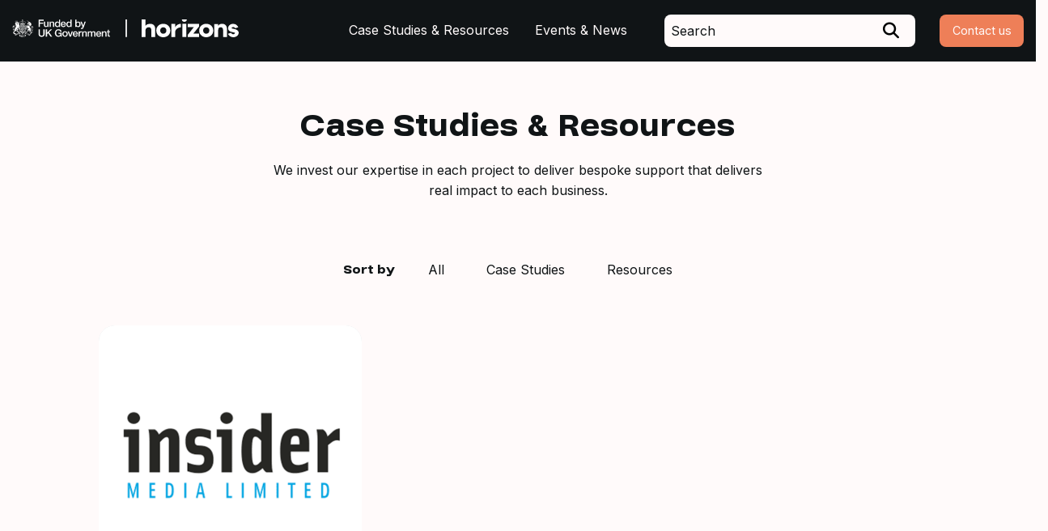

--- FILE ---
content_type: text/html; charset=UTF-8
request_url: https://lcrhorizons.co.uk/tag/growth-opportunities/
body_size: 28691
content:
<!doctype html>
<html class="no-js" lang="en-US" >
	<head>
		<meta charset="UTF-8" />
		<meta name="viewport" content="width=device-width, initial-scale=1.0" />
		<title>Growth Opportunities &#8211; Horizons</title>
<meta name='robots' content='max-image-preview:large' />
<link rel='dns-prefetch' href='//ajax.googleapis.com' />
<link rel='dns-prefetch' href='//www.googletagmanager.com' />
<style id='wp-img-auto-sizes-contain-inline-css' type='text/css'>
img:is([sizes=auto i],[sizes^="auto," i]){contain-intrinsic-size:3000px 1500px}
/*# sourceURL=wp-img-auto-sizes-contain-inline-css */
</style>
<style id='wp-block-library-inline-css' type='text/css'>
:root{--wp-block-synced-color:#7a00df;--wp-block-synced-color--rgb:122,0,223;--wp-bound-block-color:var(--wp-block-synced-color);--wp-editor-canvas-background:#ddd;--wp-admin-theme-color:#007cba;--wp-admin-theme-color--rgb:0,124,186;--wp-admin-theme-color-darker-10:#006ba1;--wp-admin-theme-color-darker-10--rgb:0,107,160.5;--wp-admin-theme-color-darker-20:#005a87;--wp-admin-theme-color-darker-20--rgb:0,90,135;--wp-admin-border-width-focus:2px}@media (min-resolution:192dpi){:root{--wp-admin-border-width-focus:1.5px}}.wp-element-button{cursor:pointer}:root .has-very-light-gray-background-color{background-color:#eee}:root .has-very-dark-gray-background-color{background-color:#313131}:root .has-very-light-gray-color{color:#eee}:root .has-very-dark-gray-color{color:#313131}:root .has-vivid-green-cyan-to-vivid-cyan-blue-gradient-background{background:linear-gradient(135deg,#00d084,#0693e3)}:root .has-purple-crush-gradient-background{background:linear-gradient(135deg,#34e2e4,#4721fb 50%,#ab1dfe)}:root .has-hazy-dawn-gradient-background{background:linear-gradient(135deg,#faaca8,#dad0ec)}:root .has-subdued-olive-gradient-background{background:linear-gradient(135deg,#fafae1,#67a671)}:root .has-atomic-cream-gradient-background{background:linear-gradient(135deg,#fdd79a,#004a59)}:root .has-nightshade-gradient-background{background:linear-gradient(135deg,#330968,#31cdcf)}:root .has-midnight-gradient-background{background:linear-gradient(135deg,#020381,#2874fc)}:root{--wp--preset--font-size--normal:16px;--wp--preset--font-size--huge:42px}.has-regular-font-size{font-size:1em}.has-larger-font-size{font-size:2.625em}.has-normal-font-size{font-size:var(--wp--preset--font-size--normal)}.has-huge-font-size{font-size:var(--wp--preset--font-size--huge)}.has-text-align-center{text-align:center}.has-text-align-left{text-align:left}.has-text-align-right{text-align:right}.has-fit-text{white-space:nowrap!important}#end-resizable-editor-section{display:none}.aligncenter{clear:both}.items-justified-left{justify-content:flex-start}.items-justified-center{justify-content:center}.items-justified-right{justify-content:flex-end}.items-justified-space-between{justify-content:space-between}.screen-reader-text{border:0;clip-path:inset(50%);height:1px;margin:-1px;overflow:hidden;padding:0;position:absolute;width:1px;word-wrap:normal!important}.screen-reader-text:focus{background-color:#ddd;clip-path:none;color:#444;display:block;font-size:1em;height:auto;left:5px;line-height:normal;padding:15px 23px 14px;text-decoration:none;top:5px;width:auto;z-index:100000}html :where(.has-border-color){border-style:solid}html :where([style*=border-top-color]){border-top-style:solid}html :where([style*=border-right-color]){border-right-style:solid}html :where([style*=border-bottom-color]){border-bottom-style:solid}html :where([style*=border-left-color]){border-left-style:solid}html :where([style*=border-width]){border-style:solid}html :where([style*=border-top-width]){border-top-style:solid}html :where([style*=border-right-width]){border-right-style:solid}html :where([style*=border-bottom-width]){border-bottom-style:solid}html :where([style*=border-left-width]){border-left-style:solid}html :where(img[class*=wp-image-]){height:auto;max-width:100%}:where(figure){margin:0 0 1em}html :where(.is-position-sticky){--wp-admin--admin-bar--position-offset:var(--wp-admin--admin-bar--height,0px)}@media screen and (max-width:600px){html :where(.is-position-sticky){--wp-admin--admin-bar--position-offset:0px}}

/*# sourceURL=wp-block-library-inline-css */
</style><style id='global-styles-inline-css' type='text/css'>
:root{--wp--preset--aspect-ratio--square: 1;--wp--preset--aspect-ratio--4-3: 4/3;--wp--preset--aspect-ratio--3-4: 3/4;--wp--preset--aspect-ratio--3-2: 3/2;--wp--preset--aspect-ratio--2-3: 2/3;--wp--preset--aspect-ratio--16-9: 16/9;--wp--preset--aspect-ratio--9-16: 9/16;--wp--preset--color--black: #000000;--wp--preset--color--cyan-bluish-gray: #abb8c3;--wp--preset--color--white: #ffffff;--wp--preset--color--pale-pink: #f78da7;--wp--preset--color--vivid-red: #cf2e2e;--wp--preset--color--luminous-vivid-orange: #ff6900;--wp--preset--color--luminous-vivid-amber: #fcb900;--wp--preset--color--light-green-cyan: #7bdcb5;--wp--preset--color--vivid-green-cyan: #00d084;--wp--preset--color--pale-cyan-blue: #8ed1fc;--wp--preset--color--vivid-cyan-blue: #0693e3;--wp--preset--color--vivid-purple: #9b51e0;--wp--preset--gradient--vivid-cyan-blue-to-vivid-purple: linear-gradient(135deg,rgb(6,147,227) 0%,rgb(155,81,224) 100%);--wp--preset--gradient--light-green-cyan-to-vivid-green-cyan: linear-gradient(135deg,rgb(122,220,180) 0%,rgb(0,208,130) 100%);--wp--preset--gradient--luminous-vivid-amber-to-luminous-vivid-orange: linear-gradient(135deg,rgb(252,185,0) 0%,rgb(255,105,0) 100%);--wp--preset--gradient--luminous-vivid-orange-to-vivid-red: linear-gradient(135deg,rgb(255,105,0) 0%,rgb(207,46,46) 100%);--wp--preset--gradient--very-light-gray-to-cyan-bluish-gray: linear-gradient(135deg,rgb(238,238,238) 0%,rgb(169,184,195) 100%);--wp--preset--gradient--cool-to-warm-spectrum: linear-gradient(135deg,rgb(74,234,220) 0%,rgb(151,120,209) 20%,rgb(207,42,186) 40%,rgb(238,44,130) 60%,rgb(251,105,98) 80%,rgb(254,248,76) 100%);--wp--preset--gradient--blush-light-purple: linear-gradient(135deg,rgb(255,206,236) 0%,rgb(152,150,240) 100%);--wp--preset--gradient--blush-bordeaux: linear-gradient(135deg,rgb(254,205,165) 0%,rgb(254,45,45) 50%,rgb(107,0,62) 100%);--wp--preset--gradient--luminous-dusk: linear-gradient(135deg,rgb(255,203,112) 0%,rgb(199,81,192) 50%,rgb(65,88,208) 100%);--wp--preset--gradient--pale-ocean: linear-gradient(135deg,rgb(255,245,203) 0%,rgb(182,227,212) 50%,rgb(51,167,181) 100%);--wp--preset--gradient--electric-grass: linear-gradient(135deg,rgb(202,248,128) 0%,rgb(113,206,126) 100%);--wp--preset--gradient--midnight: linear-gradient(135deg,rgb(2,3,129) 0%,rgb(40,116,252) 100%);--wp--preset--font-size--small: 13px;--wp--preset--font-size--medium: 20px;--wp--preset--font-size--large: 36px;--wp--preset--font-size--x-large: 42px;--wp--preset--spacing--20: 0.44rem;--wp--preset--spacing--30: 0.67rem;--wp--preset--spacing--40: 1rem;--wp--preset--spacing--50: 1.5rem;--wp--preset--spacing--60: 2.25rem;--wp--preset--spacing--70: 3.38rem;--wp--preset--spacing--80: 5.06rem;--wp--preset--shadow--natural: 6px 6px 9px rgba(0, 0, 0, 0.2);--wp--preset--shadow--deep: 12px 12px 50px rgba(0, 0, 0, 0.4);--wp--preset--shadow--sharp: 6px 6px 0px rgba(0, 0, 0, 0.2);--wp--preset--shadow--outlined: 6px 6px 0px -3px rgb(255, 255, 255), 6px 6px rgb(0, 0, 0);--wp--preset--shadow--crisp: 6px 6px 0px rgb(0, 0, 0);}:where(.is-layout-flex){gap: 0.5em;}:where(.is-layout-grid){gap: 0.5em;}body .is-layout-flex{display: flex;}.is-layout-flex{flex-wrap: wrap;align-items: center;}.is-layout-flex > :is(*, div){margin: 0;}body .is-layout-grid{display: grid;}.is-layout-grid > :is(*, div){margin: 0;}:where(.wp-block-columns.is-layout-flex){gap: 2em;}:where(.wp-block-columns.is-layout-grid){gap: 2em;}:where(.wp-block-post-template.is-layout-flex){gap: 1.25em;}:where(.wp-block-post-template.is-layout-grid){gap: 1.25em;}.has-black-color{color: var(--wp--preset--color--black) !important;}.has-cyan-bluish-gray-color{color: var(--wp--preset--color--cyan-bluish-gray) !important;}.has-white-color{color: var(--wp--preset--color--white) !important;}.has-pale-pink-color{color: var(--wp--preset--color--pale-pink) !important;}.has-vivid-red-color{color: var(--wp--preset--color--vivid-red) !important;}.has-luminous-vivid-orange-color{color: var(--wp--preset--color--luminous-vivid-orange) !important;}.has-luminous-vivid-amber-color{color: var(--wp--preset--color--luminous-vivid-amber) !important;}.has-light-green-cyan-color{color: var(--wp--preset--color--light-green-cyan) !important;}.has-vivid-green-cyan-color{color: var(--wp--preset--color--vivid-green-cyan) !important;}.has-pale-cyan-blue-color{color: var(--wp--preset--color--pale-cyan-blue) !important;}.has-vivid-cyan-blue-color{color: var(--wp--preset--color--vivid-cyan-blue) !important;}.has-vivid-purple-color{color: var(--wp--preset--color--vivid-purple) !important;}.has-black-background-color{background-color: var(--wp--preset--color--black) !important;}.has-cyan-bluish-gray-background-color{background-color: var(--wp--preset--color--cyan-bluish-gray) !important;}.has-white-background-color{background-color: var(--wp--preset--color--white) !important;}.has-pale-pink-background-color{background-color: var(--wp--preset--color--pale-pink) !important;}.has-vivid-red-background-color{background-color: var(--wp--preset--color--vivid-red) !important;}.has-luminous-vivid-orange-background-color{background-color: var(--wp--preset--color--luminous-vivid-orange) !important;}.has-luminous-vivid-amber-background-color{background-color: var(--wp--preset--color--luminous-vivid-amber) !important;}.has-light-green-cyan-background-color{background-color: var(--wp--preset--color--light-green-cyan) !important;}.has-vivid-green-cyan-background-color{background-color: var(--wp--preset--color--vivid-green-cyan) !important;}.has-pale-cyan-blue-background-color{background-color: var(--wp--preset--color--pale-cyan-blue) !important;}.has-vivid-cyan-blue-background-color{background-color: var(--wp--preset--color--vivid-cyan-blue) !important;}.has-vivid-purple-background-color{background-color: var(--wp--preset--color--vivid-purple) !important;}.has-black-border-color{border-color: var(--wp--preset--color--black) !important;}.has-cyan-bluish-gray-border-color{border-color: var(--wp--preset--color--cyan-bluish-gray) !important;}.has-white-border-color{border-color: var(--wp--preset--color--white) !important;}.has-pale-pink-border-color{border-color: var(--wp--preset--color--pale-pink) !important;}.has-vivid-red-border-color{border-color: var(--wp--preset--color--vivid-red) !important;}.has-luminous-vivid-orange-border-color{border-color: var(--wp--preset--color--luminous-vivid-orange) !important;}.has-luminous-vivid-amber-border-color{border-color: var(--wp--preset--color--luminous-vivid-amber) !important;}.has-light-green-cyan-border-color{border-color: var(--wp--preset--color--light-green-cyan) !important;}.has-vivid-green-cyan-border-color{border-color: var(--wp--preset--color--vivid-green-cyan) !important;}.has-pale-cyan-blue-border-color{border-color: var(--wp--preset--color--pale-cyan-blue) !important;}.has-vivid-cyan-blue-border-color{border-color: var(--wp--preset--color--vivid-cyan-blue) !important;}.has-vivid-purple-border-color{border-color: var(--wp--preset--color--vivid-purple) !important;}.has-vivid-cyan-blue-to-vivid-purple-gradient-background{background: var(--wp--preset--gradient--vivid-cyan-blue-to-vivid-purple) !important;}.has-light-green-cyan-to-vivid-green-cyan-gradient-background{background: var(--wp--preset--gradient--light-green-cyan-to-vivid-green-cyan) !important;}.has-luminous-vivid-amber-to-luminous-vivid-orange-gradient-background{background: var(--wp--preset--gradient--luminous-vivid-amber-to-luminous-vivid-orange) !important;}.has-luminous-vivid-orange-to-vivid-red-gradient-background{background: var(--wp--preset--gradient--luminous-vivid-orange-to-vivid-red) !important;}.has-very-light-gray-to-cyan-bluish-gray-gradient-background{background: var(--wp--preset--gradient--very-light-gray-to-cyan-bluish-gray) !important;}.has-cool-to-warm-spectrum-gradient-background{background: var(--wp--preset--gradient--cool-to-warm-spectrum) !important;}.has-blush-light-purple-gradient-background{background: var(--wp--preset--gradient--blush-light-purple) !important;}.has-blush-bordeaux-gradient-background{background: var(--wp--preset--gradient--blush-bordeaux) !important;}.has-luminous-dusk-gradient-background{background: var(--wp--preset--gradient--luminous-dusk) !important;}.has-pale-ocean-gradient-background{background: var(--wp--preset--gradient--pale-ocean) !important;}.has-electric-grass-gradient-background{background: var(--wp--preset--gradient--electric-grass) !important;}.has-midnight-gradient-background{background: var(--wp--preset--gradient--midnight) !important;}.has-small-font-size{font-size: var(--wp--preset--font-size--small) !important;}.has-medium-font-size{font-size: var(--wp--preset--font-size--medium) !important;}.has-large-font-size{font-size: var(--wp--preset--font-size--large) !important;}.has-x-large-font-size{font-size: var(--wp--preset--font-size--x-large) !important;}
/*# sourceURL=global-styles-inline-css */
</style>

<style id='classic-theme-styles-inline-css' type='text/css'>
/*! This file is auto-generated */
.wp-block-button__link{color:#fff;background-color:#32373c;border-radius:9999px;box-shadow:none;text-decoration:none;padding:calc(.667em + 2px) calc(1.333em + 2px);font-size:1.125em}.wp-block-file__button{background:#32373c;color:#fff;text-decoration:none}
/*# sourceURL=/wp-includes/css/classic-themes.min.css */
</style>
<link rel='stylesheet' id='stylesheet-css' href='https://lcrhorizons.co.uk/wp-content/themes/horizons/assets/css/app.css' type='text/css' media='all' />
<script type="text/javascript" src="//ajax.googleapis.com/ajax/libs/jquery/2.1.0/jquery.min.js" id="jquery-js"></script>
<script type="text/javascript" src="https://lcrhorizons.co.uk/wp-content/themes/horizons/assets/js/base-scripts.js" id="base-js"></script>

<!-- Google Analytics snippet added by Site Kit -->
<script type="text/javascript" src="https://www.googletagmanager.com/gtag/js?id=GT-TX9TFJD" id="google_gtagjs-js" async></script>
<script type="text/javascript" id="google_gtagjs-js-after">
/* <![CDATA[ */
window.dataLayer = window.dataLayer || [];function gtag(){dataLayer.push(arguments);}
gtag('set', 'linker', {"domains":["lcrhorizons.co.uk"]} );
gtag("js", new Date());
gtag("set", "developer_id.dZTNiMT", true);
gtag("config", "GT-TX9TFJD");
//# sourceURL=google_gtagjs-js-after
/* ]]> */
</script>

<!-- End Google Analytics snippet added by Site Kit -->
<link rel="https://api.w.org/" href="https://lcrhorizons.co.uk/wp-json/" /><link rel="alternate" title="JSON" type="application/json" href="https://lcrhorizons.co.uk/wp-json/wp/v2/tags/58" /><meta name="generator" content="Site Kit by Google 1.121.0" />		<link rel="icon" href="https://lcrhorizons.co.uk/wp-content/themes/horizons/assets/img/icons/favicon.ico" type="image/x-icon">
		<link rel="apple-touch-icon-precomposed" sizes="144x144" href="https://lcrhorizons.co.uk/wp-content/themes/horizons/assets/img/icons/apple-touch-icon-144x144-precomposed.png">
		<link rel="apple-touch-icon-precomposed" sizes="114x114" href="https://lcrhorizons.co.uk/wp-content/themes/horizons/assets/img/icons/apple-touch-icon-114x114-precomposed.png">
		<link rel="apple-touch-icon-precomposed" sizes="72x72" href="https://lcrhorizons.co.uk/wp-content/themes/horizons/assets/img/icons/apple-touch-icon-72x72-precomposed.png">
		<link rel="apple-touch-icon-precomposed" href="https://lcrhorizons.co.uk/wp-content/themes/horizons/assets/img/icons/apple-touch-icon-precomposed.png">
		<link rel="preconnect" href="https://fonts.googleapis.com">
		<link rel="preconnect" href="https://fonts.gstatic.com" crossorigin>
		<link href="https://fonts.googleapis.com/css2?family=Inter&display=swap" rel="stylesheet">
		<script src="https://kit.fontawesome.com/d48b6d600d.js" crossorigin="anonymous"></script>
	</head>
	<body class="archive tag tag-growth-opportunities tag-58 wp-theme-horizons post-liverpool-future-ambition-2023-beyond">
	<div id="outdated"></div>

	<header class="site-header">

		<div class="grid-container">
			<div class="grid-x grid-margin-x align-justify align-middle">

				<div class="shrink cell site-title">
					<a class="site-title-logo" href="https://lcrhorizons.co.uk/" rel="home">
						<svg viewBox="0 0 545.19 43.77" xmlns="http://www.w3.org/2000/svg"><g fill="#fff"><path d="m63.55.69h12.23v2.67h-9.13v4.65h8.01v2.53h-8.01v7.86h-3.1z"/><path d="m87.66 18.4h-2.78v-1.78h-.05c-.35.64-.86 1.16-1.55 1.55s-1.39.58-2.1.58c-1.69 0-2.9-.42-3.65-1.25-.76-.83-1.13-2.1-1.13-3.78v-8.15h2.83v7.86c0 1.12.21 1.92.64 2.38.43.47 1.03.7 1.81.7.6 0 1.09-.09 1.49-.27.39-.18.72-.43.97-.73.25-.31.42-.67.53-1.1s.16-.89.16-1.39v-7.44h2.83v12.83z"/><path d="m89.88 5.57h2.68v1.89l.05.05c.43-.71.99-1.27 1.69-1.68.7-.4 1.46-.61 2.31-.61 1.41 0 2.52.36 3.33 1.09s1.21 1.81 1.21 3.27v8.81h-2.83v-8.06c-.03-1.01-.25-1.74-.64-2.2s-1.02-.68-1.86-.68c-.48 0-.91.09-1.29.26s-.71.41-.97.72c-.26.3-.47.66-.62 1.08-.15.41-.22.85-.22 1.31v7.57h-2.83v-12.82z"/><path d="m105.6 12.12c0 .55.07 1.08.21 1.62.14.53.35 1 .64 1.41s.65.75 1.1.99c.44.25.98.37 1.58.37s1.17-.13 1.63-.39c.45-.27.83-.61 1.12-1.04s.5-.92.64-1.45c.14-.54.21-1.09.21-1.65 0-1.42-.32-2.53-.96-3.32-.63-.8-1.5-1.19-2.59-1.19-.66 0-1.22.13-1.67.41-.45.27-.83.63-1.12 1.06-.29.44-.5.94-.62 1.49s-.18 1.12-.18 1.7m9.87 6.28h-2.68v-1.74h-.05c-.38.75-.94 1.28-1.66 1.6-.73.32-1.5.49-2.31.49-1.01 0-1.89-.18-2.64-.53-.75-.36-1.38-.84-1.88-1.45s-.86-1.34-1.11-2.17-.37-1.73-.37-2.69c0-1.16.16-2.16.47-3 .32-.84.74-1.54 1.25-2.08.52-.55 1.12-.95 1.79-1.21s1.35-.38 2.04-.38c.4 0 .8.04 1.22.11.41.07.81.19 1.19.36s.73.38 1.05.63c.32.26.59.56.81.9h.05v-6.56h2.83v17.71z"/><path d="m126.36 10.86c-.04-.44-.13-.87-.29-1.29-.16-.41-.37-.77-.64-1.08s-.6-.56-.99-.75-.82-.29-1.3-.29-.95.09-1.35.26c-.41.17-.76.41-1.04.72-.29.31-.52.66-.69 1.08-.17.41-.27.86-.29 1.34h6.6zm-6.6 1.86c0 .5.07.98.21 1.44s.35.86.63 1.21.63.62 1.07.83c.43.2.94.31 1.54.31.82 0 1.49-.17 1.99-.53.51-.35.88-.89 1.13-1.6h2.68c-.15.7-.4 1.31-.77 1.86-.36.55-.8 1.01-1.31 1.38-.52.37-1.09.65-1.73.85-.63.19-1.3.28-1.99.28-1.01 0-1.91-.16-2.68-.5-.78-.33-1.43-.79-1.97-1.39-.54-.59-.95-1.3-1.22-2.13-.28-.83-.41-1.74-.41-2.73 0-.91.14-1.77.43-2.59s.7-1.54 1.24-2.16 1.19-1.11 1.95-1.48c.76-.36 1.62-.55 2.58-.55s1.91.21 2.71.63 1.47.98 2 1.68.92 1.49 1.16 2.39.3 1.83.18 2.79h-9.43z"/><path d="m133.23 12.12c0 .55.07 1.08.21 1.62.14.53.35 1 .64 1.41s.65.75 1.1.99c.44.25.98.37 1.58.37s1.17-.13 1.63-.39c.45-.27.83-.61 1.12-1.04s.5-.92.64-1.45c.14-.54.21-1.09.21-1.65 0-1.42-.32-2.53-.96-3.32-.63-.8-1.5-1.19-2.59-1.19-.66 0-1.22.13-1.67.41-.45.27-.83.63-1.12 1.06-.29.44-.5.94-.62 1.49s-.19 1.12-.19 1.7m9.88 6.28h-2.68v-1.74h-.05c-.38.75-.94 1.28-1.66 1.6-.73.32-1.5.49-2.31.49-1.01 0-1.89-.18-2.64-.53-.75-.36-1.38-.84-1.88-1.45s-.86-1.34-1.11-2.17-.37-1.73-.37-2.69c0-1.16.16-2.16.47-3 .32-.84.74-1.54 1.25-2.08.52-.55 1.12-.95 1.79-1.21s1.35-.38 2.04-.38c.4 0 .8.04 1.22.11.41.07.81.19 1.19.36s.73.38 1.05.63c.32.26.59.56.81.9h.05v-6.56h2.83v17.71z"/><path d="m161.79 12c0-.58-.08-1.14-.22-1.69-.15-.55-.37-1.03-.67-1.45s-.67-.76-1.11-1.02c-.45-.26-.96-.38-1.54-.38-1.19 0-2.09.41-2.69 1.24s-.9 1.93-.9 3.3c0 .64.08 1.25.23 1.8.16.55.39 1.03.71 1.43.32.39.69.71 1.13.94.44.24.95.35 1.53.35.64 0 1.19-.13 1.64-.39.44-.27.81-.61 1.1-1.03s.5-.9.62-1.44.19-1.09.19-1.65m-9.88-11.31h2.83v6.55h.05c.2-.31.44-.59.72-.84s.59-.46.93-.63.7-.3 1.06-.39c.37-.09.74-.14 1.1-.14 1.01 0 1.89.18 2.64.53.75.36 1.38.84 1.88 1.47.5.62.86 1.34 1.11 2.17s.37 1.71.37 2.66c0 .86-.11 1.69-.34 2.5-.22.81-.56 1.52-1.02 2.15-.45.62-1.03 1.11-1.72 1.49-.69.37-1.51.56-2.45.56-.43 0-.87-.03-1.3-.09-.44-.06-.86-.17-1.25-.33-.4-.17-.76-.38-1.08-.65-.32-.26-.59-.61-.81-1.04h-.05v1.76h-2.68v-17.74z"/><path d="m164.42 5.57h3.1l3.35 9.57h.05l3.25-9.57h2.95l-4.99 13.52c-.23.58-.45 1.13-.68 1.66-.22.53-.5 1-.82 1.4-.32.41-.73.73-1.21.97s-1.09.36-1.84.36c-.66 0-1.31-.05-1.96-.15v-2.38c.23.03.45.07.67.11s.43.06.67.06c.33 0 .6-.04.82-.12.21-.09.39-.2.53-.36s.26-.34.36-.56c.1-.21.19-.47.27-.75l.32-.99-4.86-12.77z"/><path d="m63.55 24.53h3.1v10.32c0 .59.03 1.2.09 1.81s.22 1.16.5 1.65c.27.49.68.89 1.24 1.2.56.32 1.34.47 2.35.47s1.79-.15 2.35-.47c.55-.31.97-.72 1.24-1.2.28-.49.44-1.04.5-1.65s.09-1.22.09-1.81v-10.32h3.1v11.34c0 1.14-.17 2.13-.52 2.98-.35.84-.84 1.55-1.48 2.12-.63.57-1.4 1-2.3 1.28-.89.28-1.89.42-2.98.42s-2.09-.14-2.98-.42-1.66-.71-2.3-1.28-1.13-1.28-1.48-2.12-.52-1.83-.52-2.98v-11.34z"/><path d="m80.91 24.53h3.1v8.06l7.89-8.06h3.82l-7.07 7.07 7.57 10.64h-3.87l-5.81-8.46-2.53 2.5v5.96h-3.1z"/><path d="m119.02 42.24h-1.98l-.47-2.09c-.83.95-1.66 1.6-2.48 1.96s-1.78.54-2.85.54c-1.32 0-2.51-.24-3.56-.73s-1.94-1.15-2.67-1.99-1.29-1.83-1.68-2.95-.58-2.32-.58-3.6.19-2.44.58-3.57c.39-1.12.95-2.11 1.68-2.95s1.62-1.51 2.67-2.01 2.23-.75 3.56-.75c.96 0 1.87.13 2.74.39s1.64.63 2.32 1.14 1.24 1.13 1.69 1.9c.44.76.73 1.64.84 2.63h-3.03c-.08-.58-.26-1.09-.53-1.53-.28-.44-.62-.81-1.03-1.1-.41-.3-.87-.52-1.39-.67s-1.05-.22-1.62-.22c-.94 0-1.76.19-2.44.57-.69.38-1.24.89-1.68 1.53-.43.63-.75 1.36-.95 2.17-.21.81-.31 1.64-.31 2.48s.1 1.67.31 2.48c.2.81.52 1.53.95 2.17s.99 1.14 1.68 1.53c.68.38 1.5.57 2.44.57.79.02 1.5-.09 2.11-.31s1.12-.55 1.55-.97c.42-.42.74-.94.96-1.55.21-.61.33-1.29.35-2.03h-4.71v-2.36h7.54v9.33z"/><path d="m127.24 40.35c.63 0 1.18-.13 1.64-.39.47-.27.84-.61 1.14-1.04s.52-.92.66-1.45c.14-.54.21-1.09.21-1.65s-.07-1.09-.21-1.64-.36-1.03-.66-1.45-.67-.77-1.14-1.03c-.46-.27-1.01-.4-1.64-.4s-1.18.13-1.64.4c-.47.26-.84.6-1.15 1.03-.3.42-.52.9-.65 1.45-.14.55-.21 1.09-.21 1.64s.07 1.11.21 1.65.36 1.02.65 1.45c.3.43.68.78 1.15 1.04.46.26 1.01.39 1.64.39m0 2.23c-1.03 0-1.94-.17-2.74-.51s-1.48-.8-2.03-1.4c-.56-.59-.98-1.3-1.27-2.13s-.43-1.74-.43-2.73.15-1.88.43-2.7c.29-.83.71-1.54 1.27-2.13.55-.6 1.23-1.06 2.03-1.41.8-.34 1.71-.51 2.74-.51s1.94.17 2.74.51 1.48.81 2.03 1.41c.56.59.98 1.3 1.27 2.13s.43 1.73.43 2.7-.15 1.9-.43 2.73c-.29.83-.71 1.54-1.27 2.13-.55.6-1.23 1.06-2.03 1.4s-1.71.51-2.74.51"/><path d="m133.59 29.41h3.08l3.25 9.85h.05l3.12-9.85h2.93l-4.59 12.83h-3.18z"/><path d="m155.3 34.7c-.03-.44-.13-.87-.29-1.29-.16-.41-.37-.77-.64-1.08s-.6-.56-.99-.75-.82-.29-1.3-.29-.95.09-1.35.26c-.41.17-.76.41-1.04.72-.29.31-.52.66-.69 1.08-.17.41-.27.86-.29 1.34h6.6zm-6.6 1.86c0 .5.07.98.21 1.44.14.47.35.87.63 1.22s.64.62 1.07.83c.43.2.94.31 1.54.31.82 0 1.49-.17 1.99-.53.51-.35.88-.89 1.13-1.6h2.68c-.15.7-.4 1.31-.77 1.86-.36.55-.8 1.01-1.31 1.38-.52.37-1.09.65-1.73.85-.63.19-1.3.28-1.99.28-1.01 0-1.9-.16-2.68-.5-.78-.33-1.44-.79-1.97-1.39-.54-.59-.95-1.3-1.22-2.13-.28-.83-.41-1.74-.41-2.73 0-.91.14-1.77.43-2.59s.7-1.54 1.24-2.16 1.19-1.11 1.95-1.48c.76-.36 1.62-.55 2.58-.55s1.91.21 2.71.63 1.47.98 2 1.68.92 1.49 1.16 2.39.3 1.83.18 2.79h-9.43z"/><path d="m159.64 29.41h2.65v2.48h.05c.08-.35.25-.68.49-1.02.24-.33.53-.63.87-.9s.71-.49 1.12-.65c.41-.17.84-.25 1.27-.25.33 0 .56.01.68.03.13.02.26.03.38.05v2.72c-.19-.03-.4-.06-.6-.08-.21-.03-.41-.04-.61-.04-.48 0-.93.1-1.35.29s-.79.47-1.1.84-.56.83-.74 1.38-.28 1.18-.28 1.89v6.1h-2.83v-12.83z"/><path d="m168.37 29.41h2.68v1.89l.05.05c.43-.71.99-1.27 1.69-1.68.69-.4 1.46-.61 2.31-.61 1.41 0 2.52.36 3.33 1.09s1.21 1.81 1.21 3.27v8.81h-2.83v-8.06c-.03-1.01-.25-1.74-.64-2.2-.4-.45-1.02-.68-1.86-.68-.48 0-.91.09-1.29.26s-.71.41-.97.72c-.26.3-.47.66-.62 1.08-.15.41-.22.85-.22 1.31v7.57h-2.83v-12.83z"/><path d="m181.84 29.41h2.68v1.78h.08c.21-.31.44-.6.69-.87.25-.26.52-.49.83-.66.31-.18.66-.33 1.05-.43.4-.11.85-.16 1.37-.16.78 0 1.5.17 2.17.52s1.15.88 1.43 1.61c.48-.66 1.03-1.18 1.66-1.56s1.42-.57 2.36-.57c1.36 0 2.41.33 3.16.99s1.13 1.77 1.13 3.32v8.86h-2.83v-7.49c0-.51-.02-.98-.05-1.4-.04-.42-.13-.79-.29-1.09-.16-.31-.39-.54-.71-.71-.32-.16-.75-.25-1.29-.25-.96 0-1.65.3-2.08.89-.43.6-.64 1.44-.64 2.54v7.51h-2.83v-8.24c0-.89-.16-1.57-.48-2.02s-.92-.68-1.77-.68c-.37 0-.72.07-1.06.22s-.63.37-.89.65-.47.63-.62 1.04-.23.88-.23 1.41v7.62h-2.83v-12.83z"/><path d="m211.47 34.7c-.03-.44-.13-.87-.29-1.29-.16-.41-.37-.77-.64-1.08s-.6-.56-.99-.75-.82-.29-1.3-.29-.95.09-1.35.26c-.41.17-.76.41-1.04.72-.29.31-.52.66-.7 1.08s-.27.86-.29 1.34h6.6zm-6.6 1.86c0 .5.07.98.21 1.44.14.47.35.87.63 1.22s.64.62 1.07.83c.43.2.94.31 1.54.31.82 0 1.49-.17 1.99-.53.51-.35.88-.89 1.13-1.6h2.68c-.15.7-.4 1.31-.77 1.86-.36.55-.8 1.01-1.31 1.38-.52.37-1.09.65-1.73.85-.63.19-1.3.28-1.99.28-1.01 0-1.9-.16-2.68-.5-.78-.33-1.44-.79-1.97-1.39-.54-.59-.95-1.3-1.22-2.13-.28-.83-.41-1.74-.41-2.73 0-.91.14-1.77.43-2.59s.7-1.54 1.24-2.16 1.19-1.11 1.95-1.48c.76-.36 1.62-.55 2.58-.55s1.91.21 2.71.63 1.47.98 2 1.68.92 1.49 1.16 2.39.3 1.83.18 2.79h-9.43z"/><path d="m215.81 29.41h2.68v1.89l.05.05c.43-.71.99-1.27 1.69-1.68.69-.4 1.46-.61 2.31-.61 1.41 0 2.52.36 3.33 1.09s1.21 1.81 1.21 3.27v8.81h-2.83v-8.06c-.03-1.01-.25-1.74-.64-2.2-.4-.45-1.02-.68-1.86-.68-.48 0-.91.09-1.29.26s-.71.41-.97.72c-.26.3-.47.66-.62 1.08-.15.41-.22.85-.22 1.31v7.57h-2.83v-12.83z"/><path d="m227.94 29.41h2.13v-3.84h2.83v3.84h2.55v2.11h-2.55v6.85c0 .3.01.55.04.77s.08.4.17.55.22.26.41.34c.18.07.43.11.74.11.2 0 .4 0 .6-.02.2-.01.4-.04.59-.09v2.18c-.31.04-.62.07-.92.1s-.6.05-.92.05c-.74 0-1.34-.07-1.8-.21s-.81-.35-1.06-.62c-.26-.28-.43-.62-.52-1.03s-.14-.88-.16-1.41v-7.57h-2.13z"/><path d="m.88 20.36s0 0 0 0z"/><path d="m28.85 18.79c.82 1.04 1.33 2.34 1.43 3.67h-4.46v-5.61c1.13.21 2.21.9 3.03 1.95m1.54 3.25c-.15-1.07-.55-2.1-1.16-2.99.08-.05.15-.14.17-.28-.13-.02-.24.02-.31.08-.04-.05-.08-.11-.12-.16-.76-.95-1.71-1.62-2.73-1.91-.02-.16-.16-.24-.25-.2-.05.01-.09.06-.11.12-.02 0-.04 0-.05 0-.06-.05-.13-.09-.24-.1 0 .12.03.2.07.28v.02c-.07 0-.12.04-.15.08-.05.08 0 .23.15.28v2.19c-.09 0-.18.04-.26.12.08.08.17.12.26.12v2.37c-.14.04-.19.18-.15.26.03.05.07.09.15.1v.05c-.04.06-.06.13-.06.22.08 0 .15-.03.21-.06h.07c0 .08.04.13.09.15.08.04.21-.01.26-.15h1.58c0 .09.04.19.12.28.09-.09.12-.18.12-.28h1.8c.04.16.19.22.27.17.06-.03.09-.08.09-.17h.04c.07.04.14.07.24.07 0-.08-.03-.15-.06-.21 0-.02 0-.04 0-.06.08 0 .13-.05.15-.1.04-.09-.03-.24-.19-.26"/><path d="m28.61 18.86s-.05.1-.04.14c.02.06.08.11.18.12-.07.06-.12.14-.14.26.12.02.22-.02.29-.07-.02.11.02.17.07.21.03.02.07.03.12.02.47.75.78 1.61.9 2.49-.05-.03-.12-.05-.2-.05 0 .1.04.17.08.24h-1.51c0-.08-.05-.14-.1-.16-.06-.03-.13-.01-.2.07 0-.09-.04-.18-.12-.27-.08.09-.12.18-.12.27-.07-.08-.14-.1-.21-.07-.06.02-.1.08-.1.16h-1.29c.04-.06.07-.13.07-.23-.1 0-.17.03-.23.08v-2.09c.09 0 .16-.04.18-.1s0-.14-.08-.2c.09 0 .18-.04.27-.12-.09-.08-.18-.12-.27-.12.09-.07.1-.15.08-.21s-.1-.11-.18-.11v-1.77c.06.04.12.06.2.07 0-.09-.02-.17-.05-.23.89.28 1.73.86 2.4 1.68m1.57 3.42c-.13-1.25-.62-2.47-1.4-3.44-.38-.48-.81-.88-1.29-1.21-.47-.31-.98-.54-1.49-.67l-.09-.02v5.42h4.28v-.08z"/><path d="m29.33 21.43c.08-.05.15-.11.18-.17-.1.04-.16 0-.18-.02.07-.04.14 0 .07-.11-.07-.12-.13-.13-.2-.04-.08.08-.59-.02-.59-.41v.01c.04.06.1.11.16.14.25.15.49.06.51-.15s-.18-.31-.4-.5c-.09-.08-.16-.15-.22-.2-.07-.15 0-.29-.2-.56 0-.07-.03-.14-.06-.24-.11.18-.15.53.12.82.21.23.67.46.65.66 0 .05-.05.1-.13.11-.1 0-.2-.07-.31-.15-.02-.01-.03-.03-.05-.04-.19-.18-.36-.44-.48-.58-.21-.27-.12-.54-.08-.76.15-.21-.09-.63-.24-.73 0 0 .03-.1-.01-.22-.03.03-.09.02-.13.02-.04-.08-.06-.09-.11-.1-.09-.02-.09-.07-.1-.1-.05.05-.07.09-.13.1-.08 0-.1 0-.14.03-.05.04-.08.06-.16.06s-.08.05-.08.11c0 .04.01.1.06.12.01 0 .02 0 .03.01l.07.08.05-.09s0 0 0 0c.04-.04.15-.05.17.04.02.06.03.07-.05.08s-.11.01-.18.02c-.05 0-.05.06-.05.1 0 .05.06.08.16.05s.28-.05.28.04c0 .23-.28.21-.33.49-.07-.05-.12-.09-.15-.14-.04-.08-.1-.16-.2-.25-.05-.06-.12-.12-.19-.16-.09-.05-.09-.1-.09-.19 0-.08.04-.16.03-.23 0-.01-.01-.05-.02-.07-.02-.05-.09-.09-.12-.08.02.02.05.04.05.08-.02.02-.03.04-.04.04-.02.03-.03.06 0 .08t0 .02s0 .03 0 .04c0 .02-.01 0-.01 0-.02-.06-.05-.14-.1-.14h-.04s0 0 0-.01c0-.06-.07-.11-.14-.04.02 0 .05 0 .06.03 0 .02-.02.05-.02.06 0 .06.04.08.11.08.01 0 .02 0 .02.02v.02c0 .02 0 .02-.01.01-.1-.05-.15 0-.15.05v.05c-.04.03-.05.08.02.12 0-.02 0-.06.02-.07h.02c.01.01.03.03.03.03s.03 0 .06-.02h.03s.02.02.03.02v.02c-.07.07-.06.13.03.15-.04.07-.16.04-.16-.07-.09.14.06.25.18.19 0 .06 0 .15.02.15 0-.01.01-.03.03-.03.01 0 .01.01.01.02 0 .04.02.08.06.08 0-.02 0-.05.01-.05.03.04.05.08.07.11.06.1.18.38.45.49-.14.09-.24.21-.33.31-.08.08-.18.15-.26.11-.03-.02-.04-.05-.08-.08-.03-.02-.07-.03-.09-.02 0 0-.03 0-.05.02-.05-.02-.12.01-.14.05.03 0 .06-.02.1.02v.05c0 .03.02.07.16.06.01 0 .03 0 .02.02-.02.02-.04.04-.08.03-.07-.02-.09-.07-.14-.01 0 0-.02.02-.03.04h-.02c-.06.02-.11.12-.04.17 0-.02 0-.07.04-.09.01.02.03.03.03.04.05.06.09.1.18-.05.01-.02.02 0 .01 0 0 .07-.07.16.02.17 0 0 .03.01.04.01v.02c.02.07.12.09.16.07-.03-.01-.07-.04-.09-.09h.04c.05-.05-.01-.12.01-.15.01-.01.02-.01.03 0 .02.03.06.09.13.05.04-.02.06-.06.06-.09.1-.04.18-.07.25-.05-.02-.05.04-.12.14-.14.1-.03.15 0 .18.04.01-.05.05-.12.11-.18-.02.4.53.39.65.63-.16-.07-.34-.1-.44-.08-.13.02-.36.14-.39.3-.03.12.1.35.24.43-.16.03-.21-.03-.36.01 0 0-.01 0-.02 0-.12.02-.14-.2-.29-.15 0 0-.03.02-.04.03-.06 0-.14.07-.12.13.02-.02.05-.05.09-.05v.03s0 .05.05.05c.03 0 .04-.02.06-.02.01 0 .02.01.02.02 0 .05-.18-.04-.15.12 0 0 .02.03.03.04 0 .05.04.09.12.07-.02-.02-.05-.03-.04-.06h.04c.01 0 .02 0 .02-.03t.01 0s.02 0 .02.01c0 0-.01.02-.01.03 0 0 0 .04.01.05 0 .06.08.11.16.06-.03 0-.08-.01-.08-.04.02 0 .04-.02.04-.02.01-.01.02-.03.02-.06 0-.02.01-.02.02-.02h.04s.02 0 .03 0c.02.04.06.07.11.05.03-.01.05-.03.05-.05.02.01.04.03.07.05-.02-.06.03-.11.15-.02l.09-.07s.12.05.17 0c.07-.07.04-.07.04-.14-.06-.12-.09-.11-.11-.22-.04-.2.24-.31.4-.29.03.13.21.47.51.57.18.07.26-.14.32-.11.02 0 .03.02.03.05 0 .1.01.18-.01.23s-.12 0-.19 0c-.04 0-.07.02-.07.03-.06.01-.12.06-.12.12.02-.02.06-.05.1-.05v.03c0 .08.1.1.15.05 0 0 .03 0 .02.01-.05.04-.13.11-.06.14 0 0 .02.02.04.03 0 .05.03.1.07.1-.01-.03-.02-.04 0-.09h.04c.05 0 .03-.1.08-.13 0 0 .02 0 .01 0-.01.06-.03.13.03.14 0 0 .02 0 .04.01.02.04.07.08.14.04-.02-.01-.05-.03-.06-.05.02-.02.04-.05.04-.06.04-.12-.07-.12-.07-.17 0-.06.12-.02.12-.14v-.02c.06-.04.12-.07.12-.12-.07 0-.13-.02-.15-.03"/><path d="m27.25 18.5s0 0 0 0"/><path d="m23.72 24.5h-.08c-.1-.01-.23.04-.24.17s.09.21.21.21h.06s-.15.96-.15.96l-.95-1.36c.44-.18.8-.37 1-.37.15 0 .19.07.15.38m-1.86.21c.17-.04.33-.09.48-.14l1.12 1.62c-.03.22-.07.45-.1.68zm1.34 3.12-2.13-3.06h.19c.11 0 .22-.01.33-.02l1.7 2.44c-.04.24-.08.45-.1.63m-2.4-3.04 2.33 3.35c-1.24-.45-2.48-1.6-2.33-3.35m3.47-.26h-.11v-.11c.02-.37-.2-.65-.61-.65-.36 0-1.05.47-2.02.47-.41 0-.9-.2-1.21-.38l-.12.29v-.03c0-.13-.1-.24-.24-.24s-.24.11-.24.24.11.24.24.24c.07 0 .14-.04.18-.09l-.12.29s.08.04.12.05c-.14 1.47.91 3.33 2.83 3.9.28-.08.61-.03.61.29 0 .19-.1.28-.27.28-.12 0-.19-.07-.19-.14 0-.13.22-.06.25-.14.03-.12-.05-.17-.18-.17s-.33.09-.33.31c0 .26.21.41.43.41s.66-.12.6-.64c.11 0 .22-.02.25-.12l.02-.3-.1-.02.08-3.36h.08c.12.02.22-.04.24-.17s-.09-.19-.19-.2"/><path d="m22.95 17.82s-.07-.06-.06-.1c.02.01.11.05.16.06-.08.02-.06.04-.1.04m-.07.09s-.01-.04-.03-.04-.02.02 0 .05c-.03-.02-.06-.03-.07 0s0 .04.01.06 0 .04 0 .07c-.02.03-.05.07-.09.05-.05-.03-.04-.07-.03-.1.02-.03.03-.05.04-.05.03 0 .05 0 .06-.03 0-.03-.02-.04-.05-.06.03-.01.04-.02.03-.04-.02-.02-.05.01-.05 0 0-.02.02-.03.03-.04s.03 0 .04 0l.12.06s.03.02.03.04c0 .01 0 .04-.01.04m-.08-.24s-.06.06-.1.03c-.03-.04 0-.05-.04-.11.04.03.11.07.13.08m1.2.66c.47 0 .71-.15.71-.3 0-.52-1.3-.2-1.3-.52 0-.05.04-.1.1-.14.65-.05.68-.52 1.14-.6-.56-.08-.64.36-.88.38.13-.06.18-.21.17-.28-.12.16-.37.17-.51.35-.02.03-.04.06-.03.09-.08.06-.14.11-.14.19 0 .5 1.32.16 1.32.52 0 .12-.23.21-.59.21-.27 0-.47-.19-.97-.06 0-.09.17-.25.1-.32.05-.02.08-.06.09-.1-.03-.03-.07-.04-.1-.04.02-.03 0-.05-.03-.07 0 0-.02-.06-.03-.07-.02-.02-.06-.05-.11-.08-.06-.03-.1-.03-.12-.03-.02-.01-.07.01-.07.01-.03 0-.06 0-.07.03-.03-.03-.06-.04-.09-.04-.02.05-.03.08-.01.14-.05 0-.1.13-.14.11.01.03.03.05.05.05-.04.07-.06.15-.1.16 0 .02.02.03.03.04-.04.11-.06.24-.07.3s-.06-.06-.1-.08c-.08-.05-.07-.08-.06-.16.01-.07.06-.12.06-.19 0 0 0-.04-.01-.05 0-.05-.07-.08-.1-.07.02.02.04.03.04.07-.02.01-.04.03-.04.03-.02.02-.03.05 0 .07v.02s0 .02 0 .03 0 0-.01 0c0-.05-.03-.11-.07-.12h-.04s0 0 0-.01c0-.05-.05-.09-.12-.03 0 0 .04 0 .05.02-.01.02-.03.05-.03.05-.01.05.03.07.09.07 0 0 .01 0 .01.01s0 .02 0 .02c0 .01 0 0-.01 0-.09-.04-.14 0-.14.04v.04c-.04.02-.05.07 0 .1 0-.02 0-.05.03-.05 0 .01.02.02.03.02 0 0 .02 0 .06-.02h.02s.02.01.03.02t0 .02c-.08.05-.07.11.01.12v.02c-.03.11-.17.08-.15-.02-.1.12.04.21.16.15h.02c0 .02.01.04.03.04 0 0 .01-.02.03-.02v.01c0 .03 0 .07.05.07 0-.02 0-.04.02-.04s.05.09.12.16c-.1.05-.28.09-.29.09-.03 0-.17-.02-.22.01-.08.04-.26.11-.31.03-.02-.03-.01-.05-.04-.09-.02-.03-.04-.04-.06-.05h-.04s-.1-.04-.13-.02c.03 0 .05.01.07.05 0 .02-.01.04-.02.04-.01.02 0 .06.11.1 0 0 .02.01 0 .02-.02 0-.04.01-.07 0-.05-.04-.05-.09-.1-.06 0 0-.02.01-.04.02 0 0-.01 0-.02 0-.05 0-.13.06-.09.12 0-.02.03-.05.06-.06 0 .02.01.04.01.04.02.06.04.1.16.02v.01c-.03.05-.11.1-.05.14 0 0 .02.01.03.02v.01c0 .07.06.12.1.12-.02-.02-.05-.05-.04-.11.01.01.03.01.03.01.06-.02.04-.09.07-.11.01-.01.01 0 .01 0 0 .03.02.1.09.09.07 0 .1-.06.09-.1.02.02.04.04.03.08.02-.01.04-.03.05-.05.02.03.02.08-.03.12.03 0 .1-.04.11-.11.01.01.02.02.03.04.03.01.07.02.14 0v.01.07c0-.01.02-.04.03-.04.02 0 0 .07.04.11.02-.17.11-.1.22-.17 0-.01 0 0 0 0 0 .02-.02.05-.05.06.04 0 .13-.04.13-.1 0-.02.04-.04.07-.06.04.01.1-.02.12-.06 0 .02.03.07 0 .08.12.01.24-.12.29-.13.25-.05-.16-.23.35-.2.04 0 .11-.03.14-.06-.04.08-.04.23.04.24.04 0 .11.03.13.06v.02c-.05 0-.09.02-.11.03-.12.08-.12-.18-.25-.13 0 0-.03.02-.04.02-.05 0-.12.06-.11.11.02-.02.04-.04.08-.05v.03s0 .04.05.04c.03 0 .03-.01.05-.01 0 0 .02 0 .02.02 0 .05-.16-.03-.13.1 0 0 .02.03.02.04 0 .04.03.08.1.06-.01-.01-.04-.03-.03-.05h.03s.02 0 .02-.02c0 0 0-.01.01-.01 0 0 .01.01.01.02s-.01.02-.01.03c0 0 .01.04.02.04 0 .05.06.1.13.05-.02 0-.07-.01-.07-.04.01 0 .03-.01.03-.02.01 0 .01-.03.01-.05 0-.01.01-.01.02-.01h.04s.02 0 .02.01c.02.03.05.06.1.04.09-.03.02-.1.08-.12h.05c.07.02.16.02.18-.02.02-.03.01-.15-.07-.19-.04-.02 0-.07-.04-.13.07.03.15.06.25.06.18 0 0-.03.09-.08.09-.06.19-.03.22-.02.02 0 .04.02.04.05-.02.09.01.1-.01.14s-.1 0-.15 0c-.03 0-.06.02-.06.03-.05.01-.1.05-.1.1.02-.01.05-.04.08-.05v.03c.01.06.08.08.12.04 0 0 .02 0 .01 0-.04.03-.1.09-.05.12 0 0 .02.01.04.02 0 .04.03.08.06.09-.01-.02-.02-.04 0-.08h.03c.04 0 .02-.08.07-.11 0 0 .01 0 0 0-.01.05-.02.1.02.11 0 0 .02 0 .03.01.01.04.06.06.11.03-.01 0-.04-.02-.05-.04.02-.02.03-.04.03-.05.03-.1-.05-.1-.05-.14 0-.05.09-.02.09-.11 0-.02-.01-.05-.04-.06.03 0 .05.01.07-.03-.07 0-.05-.06-.06-.1 0 0 0-.01 0-.02.03-.02.04-.05.03-.1-.02.03-.1.07-.11 0 0 0 0-.05-.08-.04-.12.01-.18-.05-.41-.07-.01 0-.03-.02 0-.02"/><path d="m21.58 19.79s.03-.05.05-.05c.03 0 .05-.01.06-.04.01-.04-.02-.05-.05-.07.03-.01.05-.02.03-.04s-.05.01-.06 0 .01-.03.03-.04c.02-.02.03-.01.05 0l.14.07s.03.02.03.04 0 .04-.01.05c-.02 0 0-.04-.04-.05-.02 0-.02.02 0 .05-.04 0-.07-.03-.08.01-.01.03 0 .04.01.07 0 .02 0 .04-.01.07 0 .03-.05.08-.1.05s-.05-.08-.03-.11m.16-.35s-.07.07-.11.03 0-.05-.04-.12c.04.03.12.08.15.09m.11.05s.12.06.17.07c-.08.02-.06.05-.11.05s-.07-.07-.06-.12m-.69.4c-.05-.04-.11-.11-.19-.16-.09-.05-.09-.09-.08-.18 0-.08.04-.15.04-.22 0 0 0-.05-.01-.07-.02-.05-.08-.08-.12-.08.02.02.04.04.05.08-.02.02-.04.04-.04.04-.02.02-.03.05 0 .08 0 0 .01.01 0 .02v.04c0 .01-.01 0-.01 0-.02-.06-.04-.13-.09-.14 0 0-.03 0-.04 0 0-.07-.06-.11-.13-.05.02 0 .05 0 .05.03 0 .02-.02.05-.02.06 0 .06.04.08.1.08.01 0 .02 0 .02.01v.02.01c-.1-.05-.14 0-.15.05v.04c-.04.03-.05.08.02.12 0-.02 0-.05.03-.06h.01c.01.01.03.02.03.02s.03 0 .06-.02h.03s.02.01.03.02c.01 0 0 .01 0 .02-.07.07-.06.13.03.14.01 0 .02.01.02.02-.02.12-.18.1-.16-.02-.1.14.06.25.18.18h.02c0 .02.02.04.04.04 0 0 0-.03.03-.03.01 0 .01 0 .01.02 0 .03.01.07.06.08 0-.03 0-.05.02-.05.03 0 .08.09.17.15.09.04.14.12.19.07-.01.08.07.18.05.18-.03 0-.25-.02-.31.01-.08.05-.29.12-.35.04-.02-.03-.01-.06-.04-.1-.02-.03-.05-.05-.07-.06h-.05s-.11-.04-.14-.02c.03.01.06.01.08.05-.01.02-.02.04-.02.04-.02.03 0 .07.12.12 0 0 .02.01 0 .02-.02 0-.05.01-.07-.01-.05-.04-.06-.1-.12-.06 0 0-.02.01-.04.02 0 0 0 0-.01 0-.06 0-.14.07-.1.13 0-.02.03-.05.07-.06 0 .02.01.04.01.04.02.07.04.12.18.03.02 0 .02 0 .01.01-.03.06-.12.11-.05.15 0 0 .02.02.03.03-.02.08.07.13.11.13-.02-.02-.05-.06-.04-.12.02 0 .04.02.04.02.07-.03.04-.11.07-.13.01-.01.02 0 .02 0 0 .03.02.11.1.1.07 0 .1-.07.1-.11t.01 0s.05.04.04.08c.01 0 .04-.03.06-.06.01.04.02.09-.03.13.03 0 .1-.05.12-.13.01 0 .03.03.03.04.03.01.08.02.15 0v.01c0 .03 0 .06.01.08 0-.01.02-.04.03-.04.02 0 0 .08.05.12.02-.19.12-.12.25-.19.02-.01.02 0 .01 0 0 .02-.02.05-.05.07.13.03.35-.18.38-.26.06 0 .1-.01.13-.01.38.04.12-.34.74-.24.04 0 .12-.04.15-.07-.05.08-.05.25.04.27.04 0 .12.03.15.06v.01c-.05 0-.1.02-.12.03-.13.09-.13-.2-.27-.14-.01 0-.03.02-.04.03-.06 0-.13.06-.12.12.01-.02.05-.05.09-.06v.03c0 .02 0 .05.06.05.03 0 .03-.02.05-.02.01 0 .02 0 .02.02 0 .05-.17-.03-.14.11 0 0 .02.04.02.05 0 .04.04.09.11.06-.02 0-.05-.03-.04-.05h.03s.01 0 .02-.03t0 0s.01 0 .01 0v.03s0 .04.01.05c0 .06.07.11.15.06-.02 0-.07 0-.08-.04.02 0 .04-.02.04-.02.01-.01.02-.03.02-.05s0-.02.01-.02h.04s.02 0 .03 0c.02.04.06.07.11.05.09-.03.02-.11.09-.13h.06c.08.02.18.02.2-.02s.01-.17-.07-.21c-.05-.02 0-.08-.04-.15.08.04.16.07.28.07.2 0 .26-.03.34-.08.1-.06.21-.03.25-.03.03 0 .05.02.04.05-.02.1.01.11-.01.16-.02.04-.11 0-.16 0-.04 0-.06.02-.06.03-.06 0-.11.06-.11.11.02-.01.05-.04.09-.05v.03c.01.07.09.1.13.05 0 0 .03 0 .01.01-.04.03-.11.1-.05.13 0 0 .02.01.04.01 0 .05.03.09.06.1-.02-.03-.02-.04 0-.09h.04s.02-.09.07-.11c.01-.01.01 0 .01 0-.02.05-.03.11.02.13 0 0 .02 0 .04.01.02.04.06.07.12.04-.02 0-.05-.02-.06-.04.02-.02.03-.05.04-.05.03-.1-.06-.11-.06-.15 0-.06.1-.01.1-.13 0-.02 0-.05-.04-.07.03 0 .06.01.08-.04-.08 0-.05-.06-.07-.1 0 0 0-.01 0-.02.03-.02.05-.06.04-.12-.03.04-.11.08-.12 0 0 0 0-.06-.09-.04-.13.01-.22-.02-.48-.04.29 0 .72-.07.72-.24 0-.14-.15-.22-.59-.22s-1.43.16-1.43-.08c0-.12.19-.11.42-.1.02.03.05.04.1.06.57.16 1.24-.13 1.57-.04-.4-.31-.74.01-1.17-.08.26 0 .34-.08.35-.14-.19.13-.57-.06-.8.08-.02.01-.03.02-.04.03-.31-.01-.57-.01-.57.2 0 .44 1.18.18 1.55.18s.45.04.45.11c0 .1-.37.13-.58.13-.32 0-1.28-.16-1.87-.05.05-.09.15-.21.09-.29.06-.02.09-.07.09-.11-.03-.03-.07-.04-.11-.05.02-.03 0-.06-.03-.08 0 0-.02-.06-.03-.07-.02-.02-.07-.06-.13-.09-.07-.04-.11-.04-.13-.04s-.07.02-.08.02c-.03 0-.07 0-.07.03-.03-.03-.06-.04-.1-.05-.02.05-.03.09-.01.16-.05 0-.11.14-.15.12.02.04.03.05.05.06-.04.08-.06.17-.11.17l.07.07c0 .06 0 .12-.01.17l-.09-.04-.08-.03z"/><path d="m21.37 21.45c-.05 0-.07-.07-.06-.11.02.02.12.06.17.07-.08.02-.06.05-.11.05m-.08.1s-.01-.04-.04-.05c-.02 0-.02.02-.01.05-.03-.01-.06-.03-.08 0s0 .05 0 .07c.02.01 0 .04 0 .07-.01.03-.05.08-.1.05s-.05-.08-.03-.11.03-.05.05-.05c.03 0 .05 0 .06-.04s-.02-.05-.05-.07c.04 0 .05-.03.04-.04-.02-.02-.06.01-.06 0s.02-.03.03-.04.03 0 .04 0l.14.07s.03.01.03.04c0 .02 0 .04-.01.05m-.09-.26s-.07.07-.11.03 0-.05-.04-.12c.05.03.13.08.15.09m.24 1.17s.05-.01.07-.02v.03c.12.01.11-.11.16-.11.72.1.31-.31 1.16-.22.04 0 .06-.02.09-.05-.05.08-.05.21.04.24.04 0 .12.03.14.06.01.01 0 .01 0 .01-.05.01-.1.02-.12.03-.13.09-.13-.19-.28-.14 0 0-.03.02-.04.03-.06 0-.13.07-.12.12.02-.02.05-.05.09-.05v.03s0 .05.05.05c.03 0 .04-.02.06-.02 0 0 .02 0 .02.02 0 .05-.17-.03-.14.12 0 0 .02.03.03.04 0 .05.03.09.11.07-.02-.01-.04-.03-.04-.06h.04s.02 0 .02-.03h.01s.02 0 .02.02c0 0-.01.02-.01.03 0 0 .01.04.01.05 0 .05.07.11.15.06-.03 0-.07-.02-.08-.04.02 0 .03-.02.03-.02.02-.01.02-.03.02-.05s0-.02.02-.02h.04s.02 0 .03.01c.02.04.06.07.11.05.09-.04.02-.12.09-.13h.06c.07.02.18.02.2-.02s.01-.17-.07-.21c-.04-.02 0-.08-.04-.15.08.04.17.07.28.07.2 0 .25-.03.34-.09.1-.06.21-.03.25-.03.03 0 .05.02.04.05-.02.11.01.12-.01.16s-.11 0-.16 0c-.04 0-.06.02-.06.03-.06.01-.11.06-.11.12.02-.02.05-.05.09-.05v.02c0 .07.09.1.13.05 0 0 .03 0 .01.01-.04.03-.11.1-.05.13 0 0 .02.01.04.02 0 .04.03.09.07.09-.01-.02-.02-.04 0-.09h.04c.04 0 .02-.09.07-.12h.01c-.02.05-.03.12.02.13 0 0 .02 0 .04.01.02.04.06.07.12.03-.02 0-.05-.02-.05-.04.01-.02.03-.04.03-.05.03-.11-.06-.11-.06-.15 0-.05.11-.02.11-.13 0-.02-.01-.06-.05-.07s.06 0 .08-.04c-.08 0-.05-.06-.07-.11 0 0 0 0 0-.02.03-.02.05-.06.04-.12-.03.04-.11.08-.12 0 0 0-.01-.06-.09-.04-.13.02-.22-.01-.48-.04.26-.02.72-.07.72-.24 0-.13-.15-.22-.59-.22s-1.79.16-1.79-.08c0-.16.46-.1.79-.09.02.03.05.05.1.06.57.16 1.16-.22 1.57-.08-.32-.29-.74.03-1.17-.06.25 0 .51-.05.53-.12-.19.13-.75-.09-.98.06-.02.01-.03.02-.04.03-.42 0-.93-.06-.93.19 0 .44 1.54.18 1.91.18s.45.04.45.11c0 .11-.37.13-.58.13-.34 0-1.78-.19-2.36-.02.03-.1.17-.24.11-.32.05-.03.09-.07.09-.11-.03-.03-.07-.05-.11-.05.02-.03 0-.06-.03-.08 0 0-.02-.07-.03-.08-.02-.02-.06-.06-.13-.09s-.11-.03-.13-.04c-.02 0-.07.02-.08.01-.04 0-.07 0-.08.04-.03-.03-.06-.04-.1-.05-.02.05-.03.09-.02.16-.05 0-.11.13-.15.12.02.04.03.06.05.06-.04.08-.06.17-.11.17.01.03.03.05.05.06-.01.04-.02.09-.02.13l-.05-.02s-.06 0-.07 0c-.02 0-.04-.01-.07-.02-.07 0-.12-.12-.24-.18-.09-.05-.09-.1-.09-.18s.04-.14.03-.22c0 0-.02-.04-.02-.06-.02-.05-.08-.09-.12-.08.02.02.04.04.05.08-.02.01-.04.04-.04.04-.02.02-.02.05 0 .08.01 0 .01.01.01.02 0 0 0 .02-.01.03 0 .02 0 .01 0 0-.02-.06-.04-.13-.09-.13 0 0-.03 0-.04 0 0 0 0 0 0-.01 0-.06-.06-.1-.13-.04.02 0 .04 0 .05.03 0 .02-.01.06-.01.06 0 .06.04.08.1.08.01 0 .02.01.02.01v.03c-.1-.05-.14 0-.15.05v.04c-.04.03-.05.08.02.12 0-.01 0-.06.02-.06h.02c.01.01.03.02.03.03 0 0 .03 0 .06-.02h.02c.01 0 .02 0 .03.01v.02c-.07.07-.06.13.04.14.01 0 .01 0 .01.02 0 .12-.17.1-.16-.03-.09.14.07.25.19.18h.02c0 .02.02.04.04.05 0-.01 0-.03.03-.03 0 .03.01.07.06.08 0-.03 0-.05.02-.05.03 0 .11.17.29.27.03-.01.08-.01.1-.05 0 .02.02.03.04.04 0 .08.06.19.05.19-.03 0-.31-.02-.37.01-.08.04-.28.12-.34.04-.02-.03-.02-.06-.04-.1-.02-.03-.05-.05-.07-.05 0 0-.03 0-.05 0-.04-.04-.11-.04-.14-.02.02 0 .05.01.08.05 0 .02-.02.04-.02.04-.02.03 0 .07.12.11 0 0 .02.02 0 .02-.02.01-.05.01-.07 0-.05-.04-.06-.1-.12-.06 0 0-.02.01-.04.02 0 0-.01 0-.02 0-.06 0-.14.06-.1.13 0-.02.03-.05.07-.06v.04c.01.07.04.12.17.03.02 0 .02 0 .01.01-.03.05-.12.11-.05.15 0 0 .02.02.03.03v.01c0 .08.07.13.11.13-.02-.02-.05-.06-.04-.12.01 0 .03.02.04.01.07-.03.04-.1.07-.13.01 0 .02 0 .02.01 0 .03.02.1.1.1.07 0 .11-.07.1-.11 0 0 0-.01.01 0 .03.02.04.04.04.08.01 0 .04-.03.06-.05.02.04.02.09-.03.13.03-.01.11-.05.12-.13.02.02.03.03.03.04h.01s.08.01.15 0h.01c-.01.03-.01.07 0 .08 0-.01.02-.04.04-.04s0 .08.04.12c.02-.19.25-.1.37-.18.02-.01.02 0 .01.01 0 .02-.02.05-.05.06.04 0 .09-.02.14-.05.08-.04.23-.1.21-.15"/><path d="m26.72 24.28s.03-.06.05-.06c.03 0 .05 0 .06-.04.02-.03-.02-.05-.05-.07.03-.01.05-.03.03-.04s-.05.02-.06 0c0-.02.02-.03.03-.04.01-.02.02-.01.04 0l.14.07s.03.02.03.04v.05c-.02 0-.02-.04-.04-.05-.02 0-.02.02 0 .05-.04-.01-.07-.03-.08 0s-.01.05.01.07c.01.01 0 .04-.01.07s-.05.07-.1.05c-.05-.03-.04-.08-.03-.11m.16-.35s-.07.07-.11.03 0-.05-.04-.12c.04.03.12.08.15.09m.11.06s.12.05.17.07c-.08.02-.06.05-.11.05s-.07-.07-.06-.11m3.17.82s0-.02 0-.02c.03-.02.05-.05.05-.11-.03.04-.12.08-.12 0 0 0 0-.06-.08-.04-.13.01-.26-.02-.51-.04-.02 0-.03-.01 0-.02.3-.02.71-.06.71-.22 0-.14-.15-.22-.59-.22s-1.79.16-1.79-.08c0-.16.45-.09.79-.09.02.03.05.05.1.06.57.16 1.21-.26 1.56-.16-.44-.15-.73.12-1.16.02.25 0 .51-.05.53-.11-.19.12-.75-.09-.98.05-.02.01-.03.03-.04.04-.42 0-.93-.06-.93.19 0 .44 1.54.18 1.91.18s.45.04.45.11c0 .1-.37.13-.58.13-.34 0-1.78-.19-2.36-.02.03-.09.17-.24.11-.32.05-.02.09-.07.09-.11-.04-.03-.07-.04-.11-.05.02-.03 0-.05-.03-.08-.01 0-.02-.07-.03-.08-.03-.02-.07-.05-.13-.09-.06-.03-.1-.03-.13-.04-.02 0-.08.01-.08.01-.03 0-.07 0-.07.04-.03-.03-.07-.04-.1-.05-.03.05-.03.09-.02.16-.05 0-.11.14-.15.12.02.04.03.05.05.06-.04.08-.06.17-.11.17.03.04.06.06.07.07 0 .04 0 .09-.01.13l-.07-.03h-.07s-.05-.01-.07-.02c-.07 0-.12-.12-.24-.18-.09-.05-.09-.1-.09-.19 0-.07.04-.14.04-.21 0-.01-.02-.05-.03-.07-.02-.05-.08-.09-.12-.08.02.02.04.04.05.08l-.03.04s-.03.05 0 .08c.01 0 .01.01.01.02s0 .02-.01.04c0 .02 0 0-.01 0-.02-.06-.04-.13-.09-.14h-.04s0 0 0-.01c0-.06-.06-.1-.13-.04.02 0 .05 0 .05.03 0 .02-.01.05-.01.06 0 .06.04.08.1.08.01 0 .02 0 .02.01v.03c0 .01 0 .01 0 0-.1-.04-.14 0-.15.05v.04s-.04.08.03.11c0-.02 0-.05.02-.06h.01c.01.01.03.03.03.03.01 0 .02 0 .06-.02h.02s.02.01.03.02v.02c-.07.07-.06.13.03.14.01 0 .02.01.02.02 0 .13-.17.1-.16-.02-.09.14.07.25.19.17h.02c0 .03.02.05.04.05 0 0 .01-.03.03-.03.01 0 .01 0 .01.01 0 .04.02.08.06.08-.01-.03 0-.05.02-.05s.1.18.28.28c0-.02.07-.05.11-.06.01.03.03.07.06.08l.03-.02c-.01.09.09.17.07.17-.03 0-.2-.02-.26.01-.08.05-.28.12-.34.04-.02-.03-.02-.06-.04-.1-.02-.03-.05-.05-.07-.05h-.05s-.11-.04-.14-.02c.03 0 .06.01.08.05-.01.02-.02.04-.03.04-.02.03 0 .07.12.11 0 0 .02.02.01.02-.02 0-.05.01-.08-.01-.05-.04-.06-.09-.11-.06 0 0-.03 0-.04.02 0 0-.01 0-.02 0-.06 0-.14.07-.1.13 0-.02.03-.05.07-.06 0 .01.01.03.01.04.02.07.05.12.18.03.02-.01.02 0 .01 0-.03.06-.12.11-.05.15 0 0 .02.02.03.03v.02c-.02.08.07.13.11.13-.02-.02-.05-.06-.05-.11.02 0 .04.01.04.01.06-.03.04-.11.07-.13.01 0 .02 0 .02.01.01.04.02.11.1.1.08 0 .11-.07.1-.11.03.02.05.05.04.08.01 0 .04-.03.06-.06.02.04.02.09-.03.13.03-.01.1-.05.12-.13.01.01.03.03.03.04h.01c.03.01.08.02.15 0 .01 0 .02 0 .01.01 0 .03 0 .06.01.08 0-.01.02-.04.04-.04s0 .08.04.12c.02-.19.12-.12.25-.2.01-.01.01 0 .01.01 0 .02-.03.05-.05.06.04.04.22-.08.22-.15 0-.02.07-.03.12-.04.13 0 .11-.09.16-.09.72.1.31-.31 1.15-.23.04 0 .06-.05.1-.08-.05.08-.05.25.04.27.04 0 .12.03.15.06v.02c-.05 0-.1.02-.12.03-.13.09-.13-.2-.27-.15 0 0-.03.02-.04.03-.06 0-.13.07-.11.12.01-.02.04-.05.09-.05v.03s0 .05.05.05c.03 0 .04-.02.06-.02 0 0 .01.01.01.02 0 .06-.17-.03-.14.11 0 0 .02.04.03.05 0 .05.03.09.11.07-.01-.02-.04-.03-.04-.06h.04s.02-.01.02-.03c0 0 0-.01.01 0 0 0 .01 0 .01.01s-.01.02-.01.03c0 0 0 .04.02.05-.01.06.07.11.15.06-.03 0-.07-.01-.08-.04.02-.01.04-.02.04-.02.01-.01.02-.03.02-.05s0-.02.02-.02h.04s.02 0 .03.01c.02.04.06.07.11.05.09-.03.02-.11.09-.13h.06c.07.02.18.02.2-.02s.01-.17-.07-.21c-.04-.02 0-.08-.04-.15.08.04.16.07.27.07.2 0 .27-.03.36-.09.1-.06.21-.03.25-.03.02 0 .05.02.03.05-.03.1 0 .11-.02.16-.03.04-.11 0-.17 0-.04 0-.06.02-.06.03-.05.01-.11.05-.12.11.02-.02.06-.04.1-.05v.02c0 .07.08.09.12.05.01 0 .03 0 .02.01-.05.03-.12.1-.06.12 0 0 .02.02.03.02 0 .05.03.09.06.09-.01-.02-.01-.04.02-.08h.04s.03-.09.08-.12h.01c-.02.05-.04.12 0 .13 0 0 .03 0 .04.01.01.04.06.07.12.04-.02 0-.05-.03-.05-.04.02-.02.04-.04.04-.05.04-.11-.05-.11-.05-.15 0-.05.11-.02.12-.13 0-.02 0-.05-.04-.07t0 0s.06.01.08-.04c-.08.01-.05-.05-.06-.1"/><path d="m26.7 26.02s.03-.05.05-.05c.03 0 .04 0 .05-.03s-.02-.05-.05-.07c.03-.01.05-.02.03-.04s-.05.01-.06 0c0-.02.02-.02.03-.03.01-.02.03-.01.04 0l.14.06s.02.02.02.04c0 .01.01.04-.01.04-.01 0-.01-.04-.03-.04-.03 0-.02.02-.01.05-.03-.01-.06-.03-.08 0s-.01.04.01.07c.01.01 0 .04-.01.07s-.05.07-.09.05c-.05-.03-.05-.08-.03-.11m.16-.34s-.07.07-.1.04c-.04-.04 0-.05-.04-.11.04.03.12.08.14.08m.1.05s.11.06.16.07c-.08.02-.06.05-.11.05s-.07-.07-.06-.11m1.26-.02s.04.05.1.07c.54.15 1.16-.25 1.48-.16-.43-.15-.69.11-1.1.02.24 0 .49-.05.51-.11-.18.12-.71-.08-.94.06-.01 0-.02.02-.03.03-.22 0-.54-.01-.54.19 0 .42 1.12.17 1.48.17.27 0 .31.04.31.1 0 .1-.4.12-.6.12-.3 0-1.22-.15-1.78-.05.05-.09.14-.21.09-.27.05-.03.08-.07.09-.11-.03-.03-.07-.04-.1-.05.01-.03 0-.06-.03-.08 0 0-.02-.06-.03-.07-.02-.02-.06-.06-.12-.08-.06-.03-.1-.03-.12-.04-.02 0-.07.01-.08.01-.03 0-.07 0-.07.03-.03-.03-.06-.04-.1-.04-.02.05-.03.08-.02.15-.05 0-.1.13-.15.12.02.04.04.05.05.05-.04.08-.06.16-.11.17l.05.05c-.02.06-.02.11-.03.16l-.05-.02s-.01 0-.02 0c-.07 0-.11 0-.22-.06-.08-.05-.09-.09-.09-.17 0-.07.04-.14.03-.2 0-.01-.01-.05-.02-.07-.02-.05-.08-.08-.12-.07.02.02.05.03.05.08-.02.01-.03.03-.03.04-.02.02-.03.05 0 .07 0 0 .01.01.01.02s0 .02-.01.04c-.02-.05-.05-.13-.09-.13h-.03c0-.07-.06-.11-.12-.04.02 0 .04 0 .05.02 0 .02-.01.05-.01.06 0 .05.04.08.09.08.01 0 .02 0 .02.01s0 .02.01.03c0 .01 0 0-.01 0-.1-.04-.14 0-.14.05v.04c-.04.03-.04.07.02.11 0-.02 0-.05.02-.06h.02s.02.02.02.02c.01 0 .03 0 .06-.02h.03s.02.01.03.02c.01 0 0 .01 0 .02-.06.06-.05.12.04.14.01 0 .01.01.01.02 0 .12-.16.09-.15-.02-.09.13.07.24.18.17h.01c0 .03.02.05.04.05 0 0 .01-.03.03-.03.01 0 .01 0 .01.02 0 .03.02.07.06.07 0-.02 0-.05.02-.05s.02-.05.16.03c.01.03.03.05.05.06l.11-.02c-.01.08.01.21 0 .21-.03 0-.19-.03-.24 0-.08.04-.27.11-.33.03-.02-.03-.02-.05-.04-.09-.02-.03-.04-.05-.06-.05h-.05s-.1-.04-.13-.02c.03 0 .05.01.08.05-.01.02-.02.04-.03.04-.01.03 0 .07.12.11 0 0 .02.02 0 .02-.02.01-.04.01-.07-.01-.05-.04-.06-.09-.11-.06 0 0-.02.01-.04.02 0 0-.01 0-.02 0-.05 0-.14.06-.1.12.01-.02.03-.05.07-.05 0 .01.01.03.01.04.02.07.04.11.17.03.01-.01.01 0 .01 0-.03.05-.12.11-.05.15 0 0 .02.02.03.02v.02c-.01.07.06.12.11.12-.02-.01-.05-.06-.04-.11.02 0 .03.02.04.01.06-.02.04-.1.07-.12.01 0 .02 0 .02.01 0 .03.02.1.09.09.07 0 .1-.07.09-.1h.01c.03.02.04.04.04.08.01 0 .04-.03.05-.05.01.03.02.08-.03.13.03-.01.1-.05.12-.13.02.01.02.03.03.04t.01 0s.07.02.14 0h.01c0 .03 0 .06.01.08 0-.01.02-.04.03-.04.02 0 0 .07.04.12.02-.18.17-.14.28-.22t.01 0s-.02.05-.05.06c.12.08.26-.09.29-.18.02-.01.03-.03.04-.04 0 .02.01.04-.02.05.12.01.1-.09.15-.08.37.04.08-.31.67-.2.04 0 .11-.04.14-.07-.04.08-.05.24.04.26.03 0 .11.03.14.06v.01c-.05.01-.1.02-.11.03-.12.09-.13-.18-.26-.13 0 0-.03.02-.04.03-.05 0-.12.07-.11.12.02-.02.05-.04.09-.05v.03c0 .02 0 .04.05.04.03 0 .04-.01.05-.01s.02 0 .02.02c0 .05-.16-.03-.13.11 0 0 .02.03.03.04 0 .05.03.09.1.06-.02 0-.04-.03-.04-.05h.03s.01 0 .02-.02t.01 0s0 0 0 .01v.03s0 .04.02.05c0 .05.07.1.14.05-.02 0-.07-.01-.08-.04.01 0 .04-.02.04-.02.02 0 .02-.03.02-.05 0-.01 0-.01.02-.01h.04s.02 0 .03.01c.01.04.05.06.1.05.09-.03.01-.11.08-.12h.06c.07.02.17.02.19-.02s0-.16-.07-.2c-.04-.03 0-.08-.04-.14.08.03.15.06.26.06.19 0 .28-.03.38-.08.11-.06.21-.03.24-.02.03 0 .04.01.03.05-.05.1-.02.11-.05.15s-.11 0-.16 0c-.03 0-.07.02-.07.03-.05 0-.12.05-.13.11.02 0 .06-.04.1-.05v.02c-.01.07.06.09.11.05 0 0 .03 0 .01.01-.04.03-.13.09-.08.12 0 0 .02.01.03.02-.02.04 0 .09.04.09-.01-.03-.01-.04.03-.08h.03s.05-.09.1-.11c0 0 .01 0 0 0-.03.05-.05.11-.01.12h.03c0 .04.04.07.11.04-.01 0-.04-.02-.04-.04.02-.02.04-.04.04-.04.06-.11-.03-.11-.02-.15.01-.05.1-.02.13-.12 0-.02 0-.05-.03-.07t0 0s.06 0 .08-.04c-.08.01-.04-.06-.04-.1v-.02c.03-.02.06-.05.06-.11-.03.04-.12.07-.12 0 0 0 .01-.05-.07-.04-.13.01-.31-.02-.55-.04-.02 0-.03-.02 0-.02.24-.02.74-.04.74-.24 0-.09-.06-.21-.45-.19-.42.02-1.36.16-1.36-.08 0-.13.26-.11.4-.1"/><path d="m26.84 27.61s-.06-.07-.05-.1c.01.02.11.05.15.06-.07.01-.05.04-.1.04m-.07.09s-.01-.04-.03-.05c-.02 0-.02.02-.01.05-.03-.01-.06-.02-.07 0-.02.03-.01.04 0 .06s0 .04 0 .07c-.01.03-.05.07-.09.05-.04-.03-.04-.08-.03-.1.02-.03.03-.05.04-.05.03 0 .04 0 .05-.03s-.02-.04-.04-.06c.03 0 .04-.02.03-.03-.02-.02-.05.01-.05 0 0-.02.01-.03.03-.03 0-.02.02-.01.04 0l.12.06s.03.02.03.03 0 .04 0 .05m-.08-.24s-.06.07-.1.03c-.03-.04 0-.05-.04-.11.04.03.11.07.13.08m1.11 0s.04.06.1.07c.54.15 1.16-.25 1.48-.16-.42-.15-.7.11-1.1.03.24 0 .49-.05.51-.12-.18.12-.71-.08-.93.06-.02.01-.04.03-.05.04-.16.04-.31.13-.31.25 0 .16.2.2.58.19s.8-.06.8 0c0 .1-.27.18-.63.18-.28 0-.76-.18-1.35-.03.05-.11.17-.26.12-.33.05-.02.08-.06.08-.1-.03-.03-.07-.04-.1-.04.02-.03 0-.05-.02-.07 0 0-.01-.06-.03-.07-.02-.02-.06-.05-.11-.08-.06-.03-.1-.03-.12-.04-.01 0-.07.02-.07.02-.03 0-.06 0-.07.03-.03-.03-.06-.04-.09-.05-.02.05-.03.09-.01.14-.05 0-.1.12-.14.11.02.03.03.05.05.05-.04.07-.06.16-.1.16.02.03.04.04.05.05-.03.1-.04.24-.03.33-.08-.09-.21-.29-.3-.34-.08-.04-.08-.08-.08-.16 0-.07.03-.14.03-.2 0 0-.01-.05-.02-.06-.01-.05-.07-.08-.1-.07.02.02.04.03.04.07-.01.02-.03.04-.03.04-.02.02-.02.05 0 .07t0 .02v.03s-.01 0-.01 0c-.02-.05-.05-.12-.09-.12h-.03c0-.06-.06-.1-.12-.04.02 0 .04 0 .05.02 0 .02-.01.05-.01.05 0 .05.04.07.09.07 0 0 .02 0 .02.01v.02c0 .01 0 .01 0 0-.09-.04-.13 0-.13.04v.04s-.04.07.02.11c0-.02 0-.05.02-.06h.01c.01.01.03.02.03.02.01 0 .03 0 .06-.02h.02s.02.01.03.02v.02c-.06.06-.05.12.03.13 0 0 .02.01.02.02-.01.11-.16.09-.15-.03-.08.13.07.23.17.16h.01c.01.02.02.04.04.04 0 0 0-.03.03-.03v.01c0 .03.02.07.06.07-.01-.02 0-.04 0-.04.03 0 0 .17.16.26.03.1.11.15.19.14.03.07.07.13.06.13-.03 0-.21-.02-.27 0-.03.02-.08.04-.15.05 0 0-.03.02-.03.01-.06.01-.11 0-.13-.03s-.01-.05-.04-.09c-.02-.03-.04-.05-.06-.05h-.05s-.1-.04-.12-.01c.02 0 .05 0 .07.04-.01.02-.02.04-.02.04-.02.02 0 .06.11.1 0 0 .02.02 0 .02-.01 0-.04.01-.06 0-.05-.04-.05-.09-.11-.06 0 0-.02.01-.04.02 0 0-.01-.01-.01-.01-.05 0-.13.06-.1.12 0-.02.03-.05.07-.06 0 .02.01.03.01.04.01.06.04.11.16.03.01-.01.01 0 .01 0-.03.05-.11.1-.05.14 0 0 .02.01.03.02v.01c-.01.07.06.12.1.12-.02-.02-.05-.06-.04-.11.02.01.03.01.04.01.06-.02.03-.09.06-.12.01 0 .02 0 .02.01 0 .03.02.1.09.09.06 0 .1-.06.09-.1.02.02.04.04.03.08 0-.01.04-.03.05-.05.02.03.02.07-.03.12.03-.01.1-.04.12-.12.01.01.02.03.02.04t.01 0s.07.02.13 0t.01 0s0 .06 0 .07c0 0 .02-.04.03-.04.02 0 0 .07.04.11.02-.17.11-.11.22-.18t.01 0s-.02.04-.05.06c.05 0 .16-.05.16-.12 0-.02.08-.09.11-.3h.04c.15-.01.21-.12.36-.12-.04.04-.05.14-.05.21 0 .08.1.17.13.19v.01c-.05.01-.09.02-.11.03-.12.08-.12-.18-.25-.13 0 0-.03.02-.03.03-.05 0-.12.06-.11.11.02-.02.04-.04.08-.05v.03c0 .02 0 .04.05.04.03 0 .03-.01.05-.01.01 0 .02 0 .02.02 0 .05-.15-.03-.13.1 0 0 .02.03.03.04 0 .04.03.08.1.06-.02-.01-.04-.03-.03-.05h.03s.02 0 .02-.02t0 0s0 0 0 .01v.03s0 .04.01.04c0 .05.07.1.13.05-.01 0-.06-.01-.07-.03.02 0 .03-.01.03-.02.01 0 .01-.03.01-.05 0-.01.01-.01.02-.01h.03c.02 0 .02 0 .03.01.01.03.05.06.1.04.09-.03.02-.1.08-.12h.05c.07.02.12.03.14 0 .02-.04 0-.15-.07-.19-.04-.02.06-.29-.14-.41.1.03.4.07.45-.01.09.03.2.09.21.11.02.02.02.04 0 .05-.09.05-.07.08-.12.09s-.06-.06-.08-.08-.06 0-.06 0c-.05-.01-.11 0-.13.06.02-.01.06-.02.09-.01 0 .01 0 .02-.01.02 0 .02 0 .03.02.05t0 0s0 .01 0 .01c-.05 0-.13-.02-.11.05v.03s-.03.08-.01.1c0-.03.01-.03.06-.05 0 .01.02.02.02.03.03.03.07-.04.12-.03 0 0 .01.01 0 .01-.04.02-.09.05-.07.09 0 0 0 .02.02.03-.02.04-.01.09.05.11 0-.02-.02-.05-.01-.07h.06c.09-.05.03-.11.06-.14.04-.03.08.06.15 0 .02-.01.03-.04.02-.07v-.01s.03.05.07.03c-.05-.05.01-.07.03-.11 0 0 0-.01.02 0 .03 0 .06 0 .1-.05-.04 0-.14-.06-.08-.08.09-.04.11-.09.07-.13-.07-.1-.22-.1-.23-.21h.14c.47 0 .77-.13.76-.28 0-.12-.13-.16-.47-.14-.41.03-.95.08-.95-.06 0-.07.09-.13.19-.16"/><path d="m12.89 8.3c-.42.33-.98.03-1.23-.4.58-.24 1.25-.51 1.7-.79-.42.64-.13.93-.47 1.19m-.09 4.38c-.54.24-.96-.24-1.07-.56-.11-.33-.19-.6-.07-.72.24-.23.31-.41.17-.7-.16-.33-.52-.17-.9-.08.18-.32.19-.55-.05-.52-.29.03-.29.5-.45.44s-.07-.33-.07-.47c0-.2.13-.27.33-.35l1.57-.6c.2-.08.34-.11.48.03.1.1.35.23.28.38-.08.15-.4-.18-.63 0-.19.15-.03.3.32.4-.34.2-.7.33-.58.69.1.3.27.38.6.38.18 0 .31.26.45.56.15.31.2.86-.38 1.11m-2.99-3.16c-.42.04-.41-.37-1.15-.55.52-.11 1.19-.37 1.77-.59.11.49-.09 1.09-.62 1.14m8.12 12.8c-.07-.47-.01-.9-.54-1.52-.52-.6-2.24-2.5-2.79-3.12.14-.02.3.02.63.33.21.19.73.7 1.1 1.06.46-1.21 1.13-2.31 1.98-3.27.15-.17.31-.33.46-.49-.37.09-.77.25-1.1.48-.02-.53-.14-1.03-.51-1.36.14-.74.02-1.64-1.65-2.74.85.2 1.35.97 2 .38-.58-.02-.6-1.29-2.7-2.35.8-.02 1.43 1.28 2.36.54-.87-.1-1.17-1.66-2.75-2.14.55.06 1.11.33 1.58-.31-.55.13-.87-.37-1.46-.42.22-.69.17-1.1-.07-1.62-.41.03-.84.16-1.14.4-.05-.37-.44-.39-.79-.37.02.16.09.4-.09.43-.28.06-1.22.31-1.95.59s-1.55.8-1.79.96c-.15.1-.28-.14-.36-.25-.26.21-.51.5-.32.78-.4.04-.85.14-1.23.44 0 .47.39.93.97 1.18-.98.97-.09 1.87-.95 2.71 1.21.04 1-1.64 1.61-1.87-.06 1.18-.73 1.39-.73 2.67 0 .68.41 1.42.04 1.87 1.01-.28.75-2.51 1.38-3.19.11.38.05.76-.08 1.14-.35 1.04.04 2.47-.51 2.93.9-.09 1.11-1.37 1.72-2.1-.64 1.69-1.34 4.62-2.29 5.99-1.75 2.37-2.79 5.27-4.41 5.27-.71 0-1.25-.43-1.25-1.33 0-2.7 4.63-4.55 4.63-7.43 0-1.28-1.04-1.77-1.7-1.77-.44 0-.97.22-1.42.58-.19-.08-.38-.12-.55-.12-1.64 0-1.2 2.94-2.62 2.91.56.32 1.54-.3 2.11-1.12-.24 1.9-2.98 1.4-2.78 3.69.39-1.79 4.76-1.53 4.76-4.25 0-.31-.15-.57-.37-.77.33-.21.64-.29.92-.29.52 0 1 .39 1 1.16 0 2.41-4.6 4.44-4.6 7.4 0 .5.14.92.38 1.24-.32.13-.65.07-.94-.25-.02.76 1.06 1.24 1.75.86.15.05.31.08.48.09-.21.57-.91.74-1.28.71 1.13.89 3.09-.28 2.99-1.28.89-.73 1.46-1.96 2.11-2.77-.04.19-.08.37-.1.56-.66 1.2-1.28 2.27-1.45 3.85-.14 1.32-.81 2.52-1.74 2.52-.2 0-.54-.27-.7-.13-.29.25-.02.51-.02.76 0 .37-.73.75-.73 1.91 0 .52.31 1.15.19 1.49.3-.15.69-.64.85-1.29.32 1.53-.65 1.47.05 2.83.09-.45.54-.64.81-.45.28.19.15.32-.06.53s-.39 1.22.54 1.16c-.17-.12-.18-.39.28-.48.64-.13.82.16 1.51.16.42 0 .54-.55.87-.55s.34.26.22.45c.54-.14.64-.43.64-.74s-.25-.5-.06-.61c.19-.12.81.01.57.52.32-.06.5-.29.5-.69s-.45-.62-.87-.55c-.07-.25-.43-.38-.77-.38-.76 0-.64.6-1.16.6-.83 0-1.63-1.08-1.63-2.89 0-.97 1.04-1.22 1.78-1.53.74-.32 2.04-1.12 2.81-2.42.61-1.02.63-2.14.55-3.47 1.04.6 1.17 1.46 1.17 2.09 0 .81-.42 1.14-.75 1.29-.28.13-.37.08-.4.24-.04.21.1.33.22.39.37.19.3.56.4.95s.45 1.01 1.04 1.46c.06-.25.04-.63 0-1.13.8.4.16 2 1.71 2-.29-.16-.21-.58-.05-.64.17-.06.38.11.68.53s.21.38.96.38.4-.26.79-.26.36.45.15.78c.65-.2.86-.7.63-1.21.58-.31.88.13.97.45.57-.57 0-1.26-.44-1.31.01-.21-.18-.43-.42-.45s-.47-.03-.73-.02c-.27.02-.42.4-.74.4-.98 0-2.91-1.77-2.91-2.53s1.85-1.23 1.85-2.42c0-1.55-1.52-2.08-2.81-3.08.46-.51 1.79-.63 2.55-.26.08-.43.36-.33.47-1.07.27.65-.09 1.2.18 1.47.22-.32.77-.27.74-1.08.17.51-.21 1.28.17 1.62.07-.41.31-.5.47-.5s.3.11.3.36c0 .62-.75.45-.75 1.15 0 .29.37.39.37.59s-.31.48-.67.24c.12.27.37.51.69.51.34 0 .7-.27.84-.62.17.44.04.94-.28 1 .34.17 1.13.01 1.04-1.02.45.08.69.38.42.93.37-.09.71-.28.71-.67 0-.3-.3-.51-.25-.93.04-.34-.43-.67-.5-1.13"/><path d="m7.63 5.83c0-.16-.14-.3-.3-.3s-.3.14-.3.3.14.3.3.3.3-.13.3-.3"/><path d="m7.53 5.02c0-.16-.14-.3-.3-.3s-.3.14-.3.3.14.3.3.3.3-.14.3-.3"/><path d="m7.7 4.67c.17 0 .3-.13.3-.3s-.13-.3-.3-.3-.3.14-.3.3.14.3.3.3"/><path d="m8.5 4.62c.17 0 .3-.13.3-.3s-.13-.3-.3-.3-.3.13-.3.3.14.3.3.3"/><path d="m11.92 4.06c.12.12.31.12.42 0 .12-.12.12-.31 0-.42-.12-.12-.31-.12-.42 0-.12.11-.12.31 0 .42"/><path d="m11.86 3.42c.12-.12.12-.31 0-.42s-.31-.12-.42 0c-.12.11-.12.31 0 .42s.31.12.42 0"/><path d="m11.06 3.29c.12-.12.12-.31 0-.42-.12-.12-.31-.12-.43 0-.11.12-.11.31 0 .42.11.12.31.12.42 0"/><path d="m10.37 3.79c.12-.12.12-.31 0-.42s-.31-.12-.43 0c-.11.12-.11.31 0 .42.12.12.31.12.42 0"/><path d="m8.45 3.38.24.53.31-.37s.03.01.04.02c.03.18.04.49.04.65 0 .21.17.38.38.38s.38-.17.38-.38c0-.14-.08-.27-.2-.34-.15-.11-.32-.27-.42-.4 0-.02.02-.03.02-.05l.51.05-.2-.54-.38.32s-.02 0-.02-.01l-.03-.56-.53.2.35.41s-.02.03-.02.05z"/><path d="m11.94 4.31c.12.18.16.27.17.41-.09-.04-.2-.13-.32-.29l.07.71c.08-.13.15-.21.25-.26-.03.45-.21.65-.37.68-.18.04-.33-.09-.36-.24-.04-.2.14-.33.32-.15.03-.42-.31-.41-.45-.23.17-.41.11-.68-.26-.89-.22.38-.13.63.15.92-.28-.14-.53.09-.28.4.05-.27.29-.21.34 0 .05.18-.13.42-.43.51-.43.13-.57-.14-.67-.38.09-.06.32-.04.56.12l-.2-.69c-.1.25-.25.34-.41.42-.02-.2.13-.6.13-.6l-.83.34s.38.18.52.34c-.17.07-.34.1-.59-.01l.33.64c.06-.29.21-.46.32-.48.09.24.18.54-.22.75-.28.14-.57.1-.67-.07-.11-.19.02-.4.24-.25-.04-.39-.38-.39-.48-.09 0-.41-.11-.65-.53-.77-.11.41.03.65.44.82-.23-.03-.48.2-.16.49 0-.26.21-.29.33-.11.08.12.07.31-.1.41-.13.09-.4.08-.74-.23.1-.04.21-.03.36 0l-.44-.55c.03.19.01.34-.03.42-.1-.11-.13-.2-.17-.41l-.34.3c.32.19.69.5 1.14 1.12.47-.29 1.32-.7 1.84-.92.53-.21 1.42-.51 1.96-.63-.11-.76-.06-1.23.03-1.6l-.45.02z"/><path d="m48.23 30.83c0-.53.44-.97.97-.97s.97.43.97.97-.43.97-.97.97-.97-.43-.97-.97m-.33 0c0 .72.58 1.3 1.3 1.3s1.3-.59 1.3-1.3-.58-1.3-1.3-1.3-1.3.58-1.3 1.3"/><path d="m43.63 33.19c-.37-.07-.63-.34-.58-.61.03-.14.11-.22.18-.27.15-.1.36-.14.58-.1.34.06.59.3.59.55v.06c-.05.28-.39.44-.76.37m-.59-1.16c-.17.12-.29.29-.32.48-.04.23.03.46.2.65.16.18.39.31.65.35.27.05.52.01.74-.1.22-.12.37-.31.41-.54.08-.45-.3-.9-.85-1-.3-.06-.6 0-.82.16"/><path d="m35.81 14.54c0-.17.1-.36.27-.5.15-.12.33-.17.5-.15.07.01.17.04.24.13s.07.2.06.27c-.02.16-.12.32-.27.44-.26.2-.59.21-.74.02-.04-.06-.06-.13-.06-.21m.07-.76c-.4.32-.53.84-.27 1.18.26.33.8.35 1.21.04.22-.17.36-.41.39-.66.03-.19-.02-.38-.13-.52s-.28-.23-.47-.26c-.25-.04-.52.04-.74.21"/><path d="m42.01 31.68v-.33c-.13 0-.23-.08-.29-.14-.13-.13-.2-.34-.19-.56 0-.21.08-.41.21-.54.06-.06.16-.13.3-.13.28 0 .49.32.49.69 0 .22-.09.42-.21.55-.07.06-.16.13-.3.13m-.5-1.48c-.2.19-.31.47-.32.78v.03c0 .3.1.58.29.77.14.15.33.24.53.24s.38-.07.53-.22c.2-.19.32-.47.32-.78 0-.27-.07-.52-.22-.71-.15-.2-.36-.32-.59-.32-.19 0-.39.08-.54.22"/><path d="m35.42 20.63c-.34-.16-.52-.5-.4-.75.06-.12.16-.18.25-.21.17-.06.39-.04.58.06.2.09.35.25.41.42.03.08.05.2 0 .32-.06.12-.17.18-.25.2-.17.07-.39.05-.58-.05m-.26-1.27c-.2.07-.35.2-.43.38-.2.41.05.95.55 1.19.28.13.59.16.84.07.19-.07.35-.2.43-.38.09-.17.09-.38.03-.58-.09-.26-.3-.48-.58-.61s-.58-.16-.84-.07"/><path d="m44.57 25.28c-.21.3-.57.41-.81.24s-.25-.55-.04-.85.58-.4.81-.23c.24.16.26.55.04.84m-1.53 2.42c-.21.3-.58.41-.81.24-.24-.16-.26-.54-.05-.84s.57-.41.81-.24c.24.16.26.54.05.84m-5.31-13.25v-.03c.19-.56.53-1.67.54-1.69v-.04s.74.28.74.28l-.09.04c-.13.05-.31.17-.51.35.13.04.32.03.44-.06l.11-.07-.32.79-.04-.07c-.05-.08-.18-.26-.32-.31-.02.06-.02.11-.02.15 0 .29.2.42.4.53.35.18.56.2.64.06.02-.03.03-.06.03-.09 0-.06-.03-.11-.07-.15-.06-.07-.18-.13-.34-.06l-.05.02v-.05c-.03-.21.04-.33.1-.4.07-.08.17-.12.28-.12s.23.07.3.19c.04-.44.29-.76.7-.88h.04s.01.03.01.03c.05.14.08.27.08.39 0 .25-.11.48-.32.72.17-.03.33 0 .4.12.06.09.08.2.05.3-.02.09-.09.21-.27.31l-.05.03v-.05c-.04-.13-.12-.22-.25-.24-.1-.02-.19.03-.24.11-.09.17.04.35.37.54.4.22.66.03.81-.19-.12-.02-.29.01-.47.12l-.13.08.52-.97.02.11c.01.05.05.22.19.37.03-.08.06-.21.06-.35 0-.09-.02-.19-.06-.28l-.05-.11 1.06.61h-.12c-.18.03-.36.14-.54.33.2.05.36 0 .41-.02l.11-.04-.58.93v-.15s0-.03 0-.03c0-.19-.06-.35-.13-.43-.04.09-.08.2-.08.31 0 .17.08.35.32.49.33.2.55.21.65.06.05-.08.04-.18-.02-.26-.08-.1-.2-.13-.33-.08l-.05.02v-.05c0-.21.07-.33.13-.39.08-.07.18-.11.29-.11.15.02.26.14.31.29.14-.45.39-.68.83-.76h.04s0 .03 0 .03c.02.08.03.16.03.24 0 .32-.15.6-.44.8.14 0 .26.06.32.16.04.06.06.13.06.19 0 .04-.01.07-.02.11-.03.09-.1.21-.29.29l-.05.02v-.05c-.03-.16-.13-.24-.23-.26s-.19.02-.23.09c-.08.14.05.31.37.53.22.14.48.27.78 0-.11-.1-.33-.13-.43-.13h-.08l.53-.66v.13s-.01.02-.01.03c0 .14.08.29.17.38.04-.18.06-.34.06-.47 0-.06 0-.1-.01-.14l-.02-.1.61.49-.03.03s-.8.86-1.19 1.29l-.03.03-5.44-3.14zm6.42 7.22c0-.08.03-.2.12-.29.1-.1.22-.11.31-.11.18 0 .38.1.53.26s.24.36.22.55c0 .08-.03.2-.12.29-.1.1-.22.11-.3.11-.18 0-.38-.1-.53-.26s-.24-.36-.23-.55m2.33 10.71c.04-.18.16-.36.35-.48.18-.12.39-.16.57-.13.08.02.2.06.27.17.08.11.07.24.06.32-.04.18-.17.36-.35.48-.32.2-.7.18-.85-.05-.07-.11-.07-.24-.05-.32m-11.08-16.14c-.01.18-.09.35-.2.45-.05.05-.14.1-.25.1-.21-.01-.39-.26-.39-.56v-.04c.01-.19.08-.35.2-.46.05-.05.14-.1.25-.1s.19.07.24.13c.1.11.16.29.15.48m3.42-7.04c.18-.35 0-.88.63-.88.31 0 .59.32.97.43-.61.05-1.17.19-1.6.44m9.99 8.81c.42 1.16 1.26 1.58 1.91 1.28-1.44-.17-.27-2.62-2.12-2.62-.1 0-.2.01-.3.03-.31-.33-.67-.47-1.2-.47-.78 0-2.13.76-2.13 2.32 0 3.35 3.9 3.65 3.9 6.61 0 .87-.65 1.41-1.39 1.41-.65 0-1.19-.74-1.73-1.89-.27-.55-.83-1.3-1.43-2.08.18.12.38.19.58.2.21 0 .4-.06.54-.19s.22-.32.22-.53c0-.01 0-.02 0-.03 0-.27-.12-.54-.32-.76-.21-.22-.49-.35-.77-.36-.2 0-.4.07-.54.2s-.22.32-.23.53v.03c0 .11.02.23.06.34-.84-1.09-1.62-2.17-1.62-2.76 0-.52.36-.98.8-1.53.02.02.15.09.15.09l.12-.13c.16-.17.48-.53 1.16-1.25l.04-.04.16-.17-.41-.34c.11-.26.2-.53.28-.83.13.54.4.88.79.78-.26-.56.26-1.3-.08-2.67.32.53.78.81 1.11.71-.86-.77.26-1.83-.87-3.49.37.12.61.06.78-.13-1.03-.14-.56-1.46-2.36-1.92.45-.08.71-.34.64-.58-.48.34-.89-.64-2.45-.61-.1-.58-.64-1.2-1.25-1.49.12.45.01.86-.11 1.2l-5.09-4.98c-.15-.14-.23-.17-.27-.12s-.04.14.06.25l4.37 5.47c-.33.11-.65.25-.99.37-.21.08-.38.29-.38.57-.81.4-1.52.9-1.87 1.22-.27.25-.49.3-.25.85.09.21-.19.73.44.35.41-.25 1.35-.77 1.49-.44.08.17-.39.39-.71.52-.32.12-.66.37-.61.49s.3-.01.32.12c.02.14.12.28.25.28s.29-.27.39-.18-.05.69-.15.83c.5-.06.81-.53.82-.89.02-.37.12-.46.19-.51s.16.39.06.66c.26-.06.53-.4.5-1.04.13-.1.27-.18.37-.18.16 0 .5.45.97.45.86 0 1.34-.7 1.39-1.03.04-.27.03-.53-.12-.72.31.25.4.64.4.93 0 1.23-2.16 1.8-3.05 2.65-.04.03-.07.06-.1.09l-1.01-.39-.07.23s-.02.05-.06.19c-.11.35-.33 1.07-.47 1.49l-.05.17.09.05c-.6.8-1.08 1.7-1.2 2.62-.24-.25-.47-.46-.74-.67.03-.09.05-.18.05-.28.02-.28-.07-.54-.23-.72-.13-.14-.3-.22-.47-.24s-.35.05-.49.18c-.04.03-.06.06-.09.1-.04-.03-.07-.06-.11-.09-.33-.26-.75-.56-1-.84-.11-.12-.21-.18-.44-.18-.09 0-.3 0-.45 0s-.24.11-.41.27c-.1.08-.41.33-.74.58.15.15.3.31.45.48.04.05.08.09.12.14.14-.11.26-.2.33-.26.11-.09.25-.11.37-.11s.31.1.44.29c.09.14.92 1.22 1.6 1.97-.08.03-.15.05-.22.08-.29.12-.95.1-1.24.08-.29-.03-.35-.1-.55.22-.08.12-.17.26-.27.38s-.17.25.04.6c.3.5 1.04 1.84 1.29 2.44s.54.7 1.01.89c.48.19 1.28.66 1.38.77l.03-.46c-.14-.14-.59-.31-.76-.37-.17-.07-.22-.13-.02-.13s.78.2 1.18.36c-.12-.45-.55-.95-.81-1.23-.34-.1-.69-.1-.83.01.02.1-.06.21-.19.21s-.22-.11-.18-.24c.05-.14.25-.18.2-.44s-.36-.3-.57-.33c-.29-.42-.62-1.03-.77-1.28s-.06-.39.05-.48c.25-.2.76.11 1.79.17.36.02.82.05 1.28.07.14 1.2.62 2.34 2.29 2.76.81.2 1.65.8 1.94 1.58-3.33-.06-3.86 1.24-3.86 2.47 0 1.4 1.18 1.31 1.18 2.36 0 .91-2.8 1.29-3.65 1.41-.72.11-1.13.27-1.47.61s-.7.67-1.32 1.3c0 0 .27.06.53.05l.48-.61c.14-.2.24-.38.33-.36s.03.17-.08.39l-.39.66c1.65.11 1.75-.5 1.75-.75s-.4-.42-.17-.58.43-.05.62.17.25.41.71.23c0 0 3.59-1.49 4.04-1.69.41-.18.29-.36.05-.56-.27-.22-.31-.58-.31-.96 0-1.08.65-1.42 1.82-1.4-.02.19-.04.36-.04.52 0 1.7 2.56 3.35 3.26 3.35.31 0 .73-.23.75.79.02.75.17 1.28.04 2.15-.14.86-.39 1-.91 1.36-.52.37-1.01 1.51-1.23 1.75.24.15.49.17.67-.38.16-.46.35-.79.55-.9-.2.51-.35 1.26-.45 1.48.65.11 1.72-.48 1.72-.95s-.37-.42-.37-.73c0-.13.16-.29.37-.29.26 0 .46.21.48.31.29-.15.47-.44.46-1.12 0-.26-.02-.54-.03-.82.02.04.04.07.06.11.13.19.34.31.59.33.24.02.49-.05.72-.19.26-.17.43-.42.49-.69.02-.05.02-.11.02-.16 0-.15-.04-.28-.12-.4-.11-.16-.28-.28-.48-.32-.27-.06-.57 0-.83.17-.24.16-.41.38-.48.63-.05-.92-.12-1.79-.09-2.14.04-.52.06-.75-.12-.83s-.37.21-.61.21-1.01-.69-1.01-1.42.79-1.68.76-2.68c-.02-.31.18-.47.31-.19.15.35.38.81.72 1.19-.21 1.26 1.18 2.49 2.32 1.57-.56.09-.95-.41-1.2-.92.1.02.2.03.31.03.06 0 .12 0 .17-.01.4.5 1.67.46 2-.77-.22.26-.68.45-1.01.41.48-.37.73-.98.73-1.63 0-3.2-3.88-3.57-3.88-6.48 0-1.08.95-1.77 1.6-1.77.25 0 .44.08.6.19-.25.26-.38.64-.36 1.11.1 2.3 3.85 2.18 3.9 3.29.42-1.67-2.38-1.16-2.48-3.4"/><path d="m26.91 37.02c-.1-.18-.24-.28-.35-.28-.54 0-.33 1.42-.97 1.42-.28 0-.43-.18-.43-.38s.14-.26.14-.42-.12-.22-.27-.22-.27.06-.27.22.14.22.14.42-.15.38-.43.38c-.64 0-.43-1.42-.97-1.42-.12 0-.26.1-.35.28-.11-.2-.17-.41-.17-.56 0-.26.2-.62.62-.62.72 0 .55.98.89.98.15 0 .27-.09.27-.24 0-.28-.5-.54-.5-.95s.36-.74.76-1.06c.4.32.77.66.77 1.06s-.5.66-.5.95c0 .15.11.24.27.24.35 0 .17-.98.89-.98.42 0 .62.36.62.62 0 .15-.07.35-.17.56m-1.88 1.99c-.19 0-.35-.16-.35-.35s.15-.35.35-.35.35.15.35.35-.16.35-.35.35m1.43-3.45c-.09 0-.18.02-.27.04v-1.53c-.69-.03-1.5-.16-2.31-.37v1.91c-.09-.03-.18-.04-.28-.04-.55 0-.9.47-.9.9 0 .4.24.78.45 1.02.1-.25.2-.45.34-.45.27 0 .15 1.37.95 1.41-.03.07-.04.14-.04.21 0 .35.28.63.63.63s.63-.29.63-.63c0-.08-.02-.15-.04-.21.8-.04.67-1.41.95-1.41.14 0 .23.19.34.45.21-.23.45-.61.45-1.02 0-.43-.34-.9-.9-.9"/><path d="m21.92 7.59c-.24.46-.45.73-.42 1.09s.41.61.59.97c.16-.41.43-.73.39-1.06-.03-.33-.48-.76-.56-1"/><path d="m28.13 7.59c.24.46.45.73.42 1.09s-.41.61-.59.97c-.16-.41-.43-.73-.4-1.06.04-.33.49-.76.57-1"/><path d="m18.36 7.33c.23 0 .42-.19.42-.42s-.18-.42-.42-.42-.42.19-.42.42.19.42.42.42"/><path d="m18.63 7.92c0-.24-.19-.42-.42-.42s-.42.18-.42.42.19.42.42.42.42-.19.42-.42"/><path d="m18.84 8.94c0-.24-.19-.42-.42-.42s-.42.18-.42.42.19.42.42.42.42-.19.42-.42"/><path d="m20.67 5.33c.24 0 .42-.19.42-.42s-.18-.42-.42-.42-.42.19-.42.42.19.42.42.42"/><path d="m19.63 5.65c.23 0 .42-.18.42-.42s-.19-.42-.42-.42-.42.19-.42.42.19.42.42.42"/><path d="m18.82 6.37c.23 0 .42-.19.42-.42s-.19-.42-.42-.42-.42.18-.42.42.19.42.42.42"/><path d="m21.77 5.43c.23 0 .42-.19.42-.42s-.19-.42-.42-.42-.42.19-.42.42.19.42.42.42"/><path d="m22.81 5.73c.23 0 .42-.19.42-.42s-.19-.42-.42-.42-.42.19-.42.42.19.42.42.42"/><path d="m23.78 6.19c.23 0 .42-.19.42-.42s-.19-.42-.42-.42-.42.19-.42.42.19.42.42.42"/><path d="m31.26 6.91c0 .23.19.42.42.42s.42-.19.42-.42-.18-.42-.42-.42-.42.18-.42.42"/><path d="m31.82 7.51c-.23 0-.42.18-.42.42s.19.42.42.42.42-.19.42-.42-.19-.42-.42-.42"/><path d="m31.62 8.52c-.24 0-.42.19-.42.42s.19.42.42.42.42-.19.42-.42-.18-.42-.42-.42"/><path d="m29.36 5.33c.23 0 .42-.19.42-.42s-.19-.42-.42-.42-.42.19-.42.42.19.42.42.42"/><path d="m30.4 5.65c.23 0 .42-.18.42-.42s-.19-.42-.42-.42-.42.19-.42.42.18.42.42.42"/><path d="m31.22 6.37c.24 0 .42-.19.42-.42s-.19-.42-.42-.42-.42.18-.42.42.19.42.42.42"/><path d="m28.27 5.43c.24 0 .42-.19.42-.42s-.18-.42-.42-.42-.42.19-.42.42.19.42.42.42"/><path d="m27.23 5.73c.24 0 .42-.19.42-.42s-.18-.42-.42-.42-.42.19-.42.42.19.42.42.42"/><path d="m25.83 5.77c0 .23.19.42.42.42s.42-.19.42-.42-.19-.42-.42-.42-.42.19-.42.42"/><path d="m24.3 8.03h.47v-1.79c-.17-.03-.33-.08-.47-.15z"/><path d="m25.74 6.1c-.15.07-.31.12-.47.14v1.8h.47z"/><path d="m24.75 4.11v-1.06c-.53.11-.94.53-1.03 1.06z"/><path d="m25.29 4.11h1.02c-.09-.53-.5-.95-1.02-1.06z"/><path d="m23.73 4.63c.13.59.65 1.03 1.28 1.03s1.16-.44 1.29-1.03z"/><path d="m25.74 2.88c-.3-.24-.53-.57-.57-.93.34.06.73.31.96.61v-1.45c-.23.3-.61.55-.96.6.04-.35.26-.66.55-1.03h-1.4c.29.37.51.68.55 1.03-.34-.06-.73-.3-.95-.6v1.45c.22-.3.61-.55.95-.61-.05.36-.27.7-.57.93z"/><path d="m25.78 32.95c-.29 0-.52-.23-.52-.52s.23-.52.52-.52.52.24.52.52-.23.52-.52.52m-2.47-.76c-.31 0-.56-.25-.56-.57s.25-.56.56-.56.56.25.56.56-.25.57-.56.57m-.85-2.51-.14-.1c-.26-.19-.47-.19-.7 0-.11.09-.21.21-.31.32l-.14.16.1.08c.27.21.31.45.24.59-.03.06-.08.09-.14.1-.13.04-.32 0-.52-.12l-.11-.06-.06.1s-.03.05-.05.08c-.03.03-.05.07-.07.11-.12.2-.17.36-.17.49 0 .04 0 .07.01.1.04.15.16.22.27.28l.06.04c.12.08.3.18.42.25-.24.14-.48.15-.72.03-.36-.17-.59-.59-.59-.79 0-.31.14-.71.4-1.11l.04-.06-.04-.06c-.08-.13-.14-.25-.18-.36.14.02.27.04.4.07l.07.02.05-.05c.16-.17.72-.74 1.23-.74.24 0 .47.12.65.33.13.15.21.33.24.51-.07-.05-.15-.11-.23-.18m-3.56.08-.33-.46s.51-.36.57-.4c-.04-.06-.28-.4-.32-.45-.06.04-.57.4-.57.4l-.33-.46 1.57-1.11.33.46s-.51.36-.57.4c.04.05.28.4.32.45.06-.05.57-.4.57-.4l.32.47-1.57 1.11zm-1.58-2.76c-.11-.28-.11-.55 0-.8.1-.24.29-.42.54-.52.25-.09.52-.09.75.02.25.11.43.32.54.59.05.13.08.27.08.4s-.03.27-.08.39c-.11.24-.3.42-.55.51-.25.1-.51.1-.74-.01-.25-.11-.44-.32-.55-.58m9.97 4.66c-1.32-.33-2.89-.89-4.36-1.56v-.02c.04-.3-.07-.63-.3-.89-.22-.26-.53-.41-.83-.41-.13 0-.27.03-.4.08-.21-.19-.41-.39-.61-.62-.55-.65-.99-1.41-1.29-2.25-.17-.48-.3-.98-.38-1.49-.07.42-.58.93-1.41.94.02-.09 0-.22-.08-.24-.22.24-.51.48-1.25.22.12.58.28 1.16.49 1.71.44 1.19 1.08 2.26 1.9 3.18.27.3.55.58.84.84 0 .06-.01.11-.01.17 0 .31.3.8.73 1.01.35.17.74.13 1.08-.12.64.34 1.46.66 2.34.91.99.28 1.94.42 2.69.42.64 0 1.49-.3 2.33-.83.33-.21.65-.45.88-.66.04-.03.07-.06.09-.09-.65.09-1.64-.09-2.44-.29"/><path d="m18.67 26.68c0-.06-.02-.13-.04-.19-.1-.25-.34-.36-.57-.27-.24.1-.34.33-.25.58.05.12.13.21.24.26.1.04.22.04.33 0 .17-.07.28-.21.28-.39"/><path d="m18.95 18.28c-.21-.11-.44-.04-.56.19-.06.1-.07.22-.04.33.04.1.11.18.21.24s.21.07.31.04c.11-.03.2-.11.25-.21.03-.07.05-.14.05-.2 0-.16-.09-.3-.21-.37"/><path d="m30.27 17.31.11.14.1-.2z"/><path d="m32.98 21.15-.18-.35s-.07.1-.11.15c-.02.03-.04.06-.06.09.04.01.08.03.12.04.07.03.15.06.22.08"/><path d="m32.81 23.63s.07 0 .08-.09v-.11s-.11 0-.16 0v.09s.01.08.03.09c.01.01.02.02.06.02"/><path d="m23.08 14.56c-.1-.05-.22-.05-.34-.01-.14.05-.23.13-.28.23-.06.12-.04.26-.01.35.04.09.18.39.59.25.11-.04.2-.12.25-.22.03-.06.04-.12.04-.18 0-.05 0-.1-.03-.15-.05-.12-.12-.2-.23-.26"/><path d="m33.43 23.54c0 .21-.07.38-.19.5-.11.11-.27.17-.44.16-.17 0-.32-.07-.42-.17-.12-.12-.18-.3-.18-.52v-.1c-.07 0-.69-.01-.69-.01v-.57s1.94.04 1.94.04l-.02.66zm-.3 2.31-.53-.1.12-.66-.14-.03-.12.64-.54-.1.12-.64-.15-.03-.13.69-.53-.1.22-1.24 1.9.35zm-.3.93-1.2.41.88.36-.2.51-1.79-.73.17-.4 1.18-.41-.87-.35.2-.51 1.78.73-.16.39zm-1.15 2.32c-.09.13-.3.27-.45.33l-.54-.36c.56-.18.6-.34.57-.37-.03-.02-.11.03-.22.08-.2.1-.51.26-.82.04-.13-.09-.22-.22-.26-.38-.03-.16 0-.33.1-.47.11-.16.32-.31.54-.38l.54.36-.09.02c-.26.06-.47.21-.53.28-.02.03-.04.06-.03.08 0 0 0 .01.01.02.05.03.19-.03.3-.08.21-.1.49-.22.76-.04.13.09.22.22.25.37.01.04.02.07.02.11 0 .13-.05.27-.14.4m-1.56 1.75-.38-.38.47-.48-.1-.1-.45.47-.39-.38.46-.47-.12-.11-.5.48-.38-.38.89-.87 1.37 1.35-.87.88zm-4.84-7.77v-6.91c.73.04 1.43.21 2.09.55.72.35 1.35.86 1.91 1.51s.99 1.41 1.3 2.25c.3.82.45 1.7.47 2.6zm-.24-7.32c-.41.01-.83-.22-.85-.77v-1.16l.56-.02v1.11c0 .16.03.18.05.21.06.06.13.08.22.08.11 0 .2-.03.26-.08.03-.03.05-.08.05-.23v-1.09h.56v1.14c0 .22-.07.42-.2.56-.15.16-.37.25-.65.25m-6.01 7.32c.02-.9.17-1.77.48-2.6.3-.84.74-1.6 1.29-2.25.55-.64 1.2-1.16 1.91-1.51s1.45-.53 2.22-.55v6.91zm-.02-3.48c-.24.07-.49.05-.71-.07s-.39-.31-.46-.55c-.08-.25-.05-.52.08-.76.13-.25.34-.42.58-.5.24-.07.49-.05.72.07.22.12.39.31.46.55.03.09.04.18.04.28 0 .16-.04.33-.13.49-.13.25-.33.42-.58.5m.03-3.02 1.45 1.13-.34.43-1.46-1.14.34-.43zm1.42-1.37.36.38-.39.36c.05.05.89.97.89.97l-.4.37-.89-.97-.38.35-.36-.38zm3.72.26-.24.53c-.41.1-.87-.01-.97-.04-.46.06-.88-.2-1.04-.63-.09-.26-.09-.51.02-.74.11-.25.33-.43.62-.55.54-.19 1.09.06 1.28.59.04.1.06.21.06.33 0 .19-.06.37-.16.53.09 0 .26.03.43-.02m2.84-1.48-.38 1.94-.55-.11.38-1.94zm-6.75-.43c0-1.12 3.16-1.22 4.76-1.22 1.6 0 4.76.1 4.76 1.22 0 .31-.19.57-.65.84-.79-.53-2.14-1.1-4.11-1.1s-3.32.58-4.11 1.1c-.46-.27-.65-.53-.65-.84m9.51 1.71.34.27-1.17 1.57-.46-.33.59-.77-.57.15-.09-.61-.55.79-.5-.27 1.12-1.62.38.2.13.81zm1.32 1.26.24.3-1.02 1.98-.37-.51.18-.34-.37-.48-.32.11-.45-.43 2.12-.62zm2.77 5.99c-.18-.14-.4-.34-.55-.64-.21-.07-.78-.28-1.02-.36 0 0-.11-.04-.13-.05l-.79.21-.15-.55.79-.21s.04-.05.07-.09c.12-.15.33-.43.43-.55-.2-.36-.39-.69-.52-.91-.12-.2-.18-.39-.18-.55l-.73.38c.03.06.31.65.31.65l-.49.24-.56-1.16 1.73-.84.07.14c.05-.06.09-.12.13-.19.06-.09.11-.16.16-.21-.33-.58-.72-1.11-1.16-1.61-.54-.6-1.14-1.12-1.79-1.55.35-.22.71-.56.71-1.1 0-.32-.13-.58-.37-.79.37-1.19 1.03-2.61 1.6-3.24l-1.19-.5c.31.47.33 1.02.26 1.34-.31-.21-.57-.51-.66-.89-.06.36-.26.94-.43 1.29.34-.16.62-.24.97-.09-.2.27-.72.68-1.49.5-.42-.1-.84-.33-.82-.65.01-.19.15-.43.42-.4.26.03.27.42.19.59.34-.19.69-1.19.16-1.33-.42-.12-.8.46-.94.89-.08-.53-.3-1.04-.72-1.01-.55.04-.37 1.05-.18 1.3.03-.35.22-.54.38-.53.15.01.34.11.31.43-.04.32-.5.52-1.02.52s-1.38-.16-1.46-1.12c.32.06.83.31 1.05.63-.07-.59-.07-1 0-1.61-.27.38-.73.58-1.04.63.09-.41.45-.85.86-1.11h-2.15c.41.26.77.7.86 1.11-.31-.06-.76-.26-1.02-.63.07.61.07 1.02 0 1.61.21-.32.72-.57 1.04-.63-.09.96-.97 1.12-1.47 1.12-.53 0-.99-.2-1.02-.52-.04-.32.16-.42.31-.43.16-.01.35.18.38.53.19-.26.37-1.27-.17-1.3-.42-.03-.64.48-.72 1.01-.14-.44-.52-1.01-.94-.89-.53.15-.17 1.14.16 1.33-.08-.17-.07-.57.19-.59.27-.03.41.2.42.4.02.33-.4.55-.82.65-.78.18-1.28-.22-1.49-.5.35-.15.63-.08.98.09-.18-.35-.37-.93-.43-1.29-.09.39-.36.69-.67.9-.07-.32-.05-.87.26-1.34l-1.19.5c.57.62 1.23 2.06 1.6 3.24-.22.2-.35.46-.35.78 0 .55.35.88.71 1.1-.65.43-1.25.95-1.79 1.55-.81.91-1.45 1.97-1.89 3.15-.03.06-.05.12-.07.17.13.14.27.28.39.42 0-.02.01-.04.02-.05.06-.15.24-.33.37-.42l.6.24c-.25.17-.55.42-.49.48.03.03.16-.08.21-.13.18-.14.44-.36.8-.22.15.06.27.17.33.32.07.14.07.31 0 .48-.07.18-.25.37-.44.49l-.54-.21c.22-.13.43-.38.47-.45.02-.05.02-.09 0-.09-.05-.03-.16.06-.27.14-.12.09-.26.19-.41.22.25.36.42.7.43.98.02.53.13.75.42 1.11.43.54-.01.5.36 1.17-.02-.19-.03-.38-.03-.57h5.91v6.44c-.24 0-.51.04-.71.28.68.28 1.36.52 2.02.73.06-.42.17-.63.38-.89 0 0-.89-.09-1.35-.11v-6.45h5.76c-.02.89-.17 1.75-.47 2.57-.31.84-.74 1.6-1.3 2.25-.55.65-1.2 1.15-1.91 1.51-.17.09-.29.36-.4.6-.08.19-.15.38-.18.64.27.08.32.13.58.2 2.02.51 2.56.4 2.67.32.45-.35.88-.75 1.27-1.2.81-.92 1.45-1.99 1.9-3.18.46-1.23.69-2.54.69-3.89 0-.25 0-.49-.02-.74"/><path d="m9.74 36.95s-.06.04-.12.06c.05.07.43.72.49.81.03-.02.12-.07.12-.07.42-.23.37-.52.26-.7-.22-.34-.5-.25-.76-.11"/><path d="m36.06 34.46s.06-.03.07-.06c.01-.02.02-.04.02-.06 0-.04-.03-.08-.08-.12 0 0-.16-.1-.16-.1s-.09.15-.13.22c.06.04.14.08.14.08.05.04.1.05.15.03"/><path d="m33.53 34.17c.38.1.62.04.77-.33.11-.27.03-.49-.41-.61 0 0-.03 0-.14-.03-.04.09-.33.91-.34.94.06.02.13.03.13.03"/><path d="m37.36 36.29c.13.08.27.1.41.07.14-.04.25-.11.32-.24.08-.12.1-.24.06-.37-.04-.14-.12-.24-.25-.31-.14-.08-.27-.1-.41-.07-.14.04-.24.11-.32.25-.08.12-.09.25-.06.37.04.13.12.23.26.31"/><path d="m27.81 40.67c-.11-.1-.24-.14-.39-.14-.17.01-.3.06-.41.16s-.15.22-.15.38.05.27.15.36c.11.1.24.14.4.13.16 0 .3-.06.41-.16.1-.11.16-.24.16-.38s-.05-.26-.16-.36"/><path d="m33.45 36.92c0 .51-.46 1-1.28 1.43.23-1.08-2.35-1.41-2.35-2.21 0-.69 1.03-1.05 1.8-1.18.51.65 1.83 1.13 1.83 1.96m-2.65 4.55-.45.16s-.75-.75-.91-.92c-.02.23-.07 1.18-.07 1.18l-.6.12.13-2.26.43-.08.93.94c.01-.23.07-1.15.07-1.15l.61-.16-.13 2.17zm-2.55.37c-.23.21-.52.33-.86.34-.33 0-.61-.09-.84-.3-.22-.2-.34-.47-.34-.79s.12-.6.34-.82.51-.34.84-.35.62.09.86.29c.23.21.34.48.34.8s-.12.6-.35.82m-2.22.39h-.61s0-1.16 0-1.16c-.15.17-.51.6-.51.6s-.36-.43-.51-.6v1.17l-.61-.02v-2.19l.51.02s.53.64.62.75c.08-.11.59-.74.59-.74h.53s0 2.18 0 2.18zm-3.44-1.7c-.17-.03-.47-.06-.63-.08v1.65l-.61-.09v-1.65c-.17-.03-.44-.07-.62-.1v-.58c.54.09 1.27.19 1.86.27v.59zm-3.37.92-.11-2.16c.33.09 1.06.29 1.43.35l.02.59c-.18-.03-.54-.11-.8-.18 0 .03 0 .13.01.19.08.02.75.18.75.18l.02.6s-.61-.15-.74-.18c0 .02.01.17.01.23.21.07.52.15.79.2l.03.6c-.52-.1-1.06-.27-1.4-.42m-1.34-3.11c-.82-.42-1.28-.92-1.28-1.43 0-.83 1.31-1.31 1.82-1.96.78.13 1.8.5 1.8 1.18 0 .8-2.58 1.13-2.35 2.21m-2.15-3.21c-.63.28-1.02 0-1.22-.44l-.5-1.13.54-.28s.51 1.15.51 1.15c.11.24.23.31.45.2.27-.13.27-.24.16-.46l-.53-1.2.6-.2.49 1.17c.19.47.15.92-.51 1.21m-2.42 1.37-1.12-1.79 1.18-.77.3.48-.67.45c.04.05.07.11.1.17l.65-.44.3.48-.65.44c.04.06.08.13.12.18l.7-.47.3.48-1.2.78zm-1.18.78-1.12-1.79.5-.33 1.12 1.79-.49.32zm-1.63.97-.62.33-1.07-1.79.65-.36c.23-.12.43-.18.61-.19.18 0 .37.04.53.14.17.1.31.23.4.4.24.45.27 1.06-.51 1.47m22.83-5.76.82.2c.51.13.99.6.71 1.3-.32.8-.93.84-1.52.71l-.72-.17.72-2.03zm3.03 1.25c.1.06.24.17.32.32.11.18.1.39-.02.6-.08.14-.19.23-.33.27-.05.01-.11.02-.16.01.02.09.03.19.04.31.03.44.09.93.09.94-.09-.07-.6-.39-.65-.42l-.05-.62c-.02-.22-.03-.31-.1-.36-.05.09-.39.66-.39.66l-.53-.28 1.06-1.85c.16.09.56.32.72.41m.97 1.04c.29-.07.58-.02.85.13.28.16.46.38.54.67.03.09.04.18.04.28 0 .19-.06.37-.16.55-.16.26-.39.43-.69.49-.29.06-.58.01-.86-.15-.27-.16-.44-.38-.52-.65-.08-.28-.04-.55.12-.81.17-.27.4-.43.69-.5m2.6 1.25-1.12 1.82-.52-.32 1.12-1.81zm1.91 1.05-.27.5c-.16-.07-.44-.19-.65-.3-.18.29-.7 1.11-.79 1.26l-.55-.25s.62-.97.82-1.29c-.17-.09-.42-.24-.55-.32l.28-.5c.44.27 1.34.73 1.72.89m-.47 2.03c1.1 0 2.08-1.39 3.46-2-3.48 1.01-8.28-4.88-11.55-4.88-.92 0-1.98.35-2.5 1.62-.55 1.34-1.17 1.78-1.17 2.38 0 .52.47.92 1.26 1.34.52.27 1.05.42 1.02.9-1.49.69-3.95 1.16-6.87 1.16s-5.38-.47-6.87-1.16c-.03-.49.51-.63 1.01-.9.8-.42 1.27-.82 1.27-1.34 0-.59-.61-1.04-1.17-2.38-.52-1.26-1.58-1.61-2.5-1.61-3.27 0-8.07 5.89-11.55 4.88 1.37.61 2.36 2 3.46 2 2.82 0 6.08-4.23 9.14-4.23h.13c-.71.88-1.71 1.07-1.71 1.96 0 .63.54 1 .92 1.84.24.53.28.89.48 1.64.18.65.63 2.32 7.39 2.32s7.21-1.67 7.39-2.32c.19-.74.24-1.11.48-1.64.37-.84.92-1.21.92-1.84 0-.89-1-1.08-1.71-1.96h.13c3.06 0 6.32 4.23 9.15 4.23"/><path d="m272.87 0h3.37v43.15h-3.37z"/><path d="m363.7 10.71c-8.32 0-16.89 5.69-16.89 16.53s8.57 16.53 16.89 16.53 16.89-5.69 16.89-16.53-8.57-16.53-16.89-16.53zm0 24.48c-4.1 0-7.53-3.06-7.53-7.96s3.43-7.96 7.53-7.96 7.53 3.06 7.53 7.96-3.43 7.96-7.53 7.96z"/><path d="m392.49 19.96v-9.24h-9.49v32.44h9.49v-13.1c0-6 7.42-10.59 13.72-10.59v-8.75c-5.75 0-12.68 4.1-13.72 9.24z"/><path d="m409.65 10.71h9.49v32.44h-9.49z"/><path d="m450.01 17.19v-6.47h-27.25v8.26h14.38l-14.37 18.76v5.42h27.23v-8.26h-14.03l14.03-17.7z"/><path d="m505.3 10.71c-4.53 0-7.65 1.96-9.43 4.65v-4.04h-9.49v31.83h9.49v-17.08c0-3.98 2.02-6.92 5.88-6.92s5.94 2.94 5.94 6.92v17.08h9.49v-18.73c0-9.73-5.45-13.71-11.87-13.71z"/><path d="m467.09 10.71c-8.32 0-16.89 5.69-16.89 16.53s8.57 16.53 16.89 16.53 16.89-5.69 16.89-16.53-8.57-16.53-16.89-16.53zm0 24.48c-4.1 0-7.53-3.06-7.53-7.96s3.43-7.96 7.53-7.96 7.53 3.06 7.53 7.96-3.43 7.96-7.53 7.96z"/><path d="m414.39 5.87c2.95 0 6-2.02 6-5.87h-11.99c0 3.84 3.04 5.87 6 5.87z"/><path d="m332.53 10.71c-4.53 0-9.86 1.96-11.64 4.65v-15.36h-9.49v43.15h9.49v-17.08c0-3.98 4.23-6.92 8.09-6.92s5.94 2.94 5.94 6.92v17.08h9.49v-18.73c0-9.73-5.45-13.71-11.87-13.71z"/><path d="m536.42 23.98-1.85-.48c-3.97-.99-5.66-1.15-6.4-1.85.14-1.27 1.61-3.03 3.67-3.03 2.62 0 4.44 1.77 5.1 3.03l7.28-2.38c-1.54-4.2-6.27-8.49-12.38-8.49-6.56 0-12.1 4.93-12.1 10.77 0 3.17 1.38 7.31 7.93 8.99l1.91.5c4.27 1.09 6.01 1.25 6.78 1.97 0 1.08-1.56 3.48-4.01 3.48-2.59 0-4.98-2.26-5.81-3.59l-7.3 2.39c1.58 4.17 6.86 8.49 13.11 8.49 6.84 0 12.84-5.03 12.84-10.77 0-2.05-.85-7.03-8.77-9.02z"/></g></svg>
						<span class="show-for-sr">Horizons</span>
					</a>	
				</div>

				<nav class="shrink large-auto cell site-navigation" role="navigation">
					<div class="grid-x grid-margin-x">
						<div class="auto cell show-for-large">
							<ul id="menu-top-bar" class="menu menu--primary"><li id="menu-item-64" class="menu-item menu-item-type-post_type_archive menu-item-object-case-studies menu-item-64"><a href="https://lcrhorizons.co.uk/case-studies/">Case Studies &#038; Resources</a></li>
<li id="menu-item-51" class="menu-item menu-item-type-post_type menu-item-object-page current_page_parent menu-item-51"><a href="https://lcrhorizons.co.uk/events-and-news/">Events &#038; News</a></li>
</ul>						</div>
						<div class="shrink cell site-search show-for-large">
							
<form role="search" method="get" id="searchform" action="https://lcrhorizons.co.uk/">
	<div class="input-group">
		<input type="text" class="input-group-field" value="" name="s" id="s" placeholder="Search">
		<div class="input-group-button">
			<button type="submit" id="searchsubmit" value="Search"><i class="fas fa-search"></i></button>
		</div>
	</div>
</form>
						</div>
						<div class="shrink cell">
							<a class="button no-mg" href="/contact-us/"><span class="show-for-medium">Contact us</span><i class="far fa-phone hide-for-medium"></i></a>
						</div>
						<div class="shrink cell hide-for-large">
							<button id="button-mobile-nav" class="hamburger hamburger--elastic" type="button">
								<span class="hamburger-box">
									<span class="hamburger-inner"></span>
								</span>
							</button>
						</div>
					</div>
				</nav>

			</div>
		</div>
		
	</header>

	
<nav class="mobile-navigation flex-dir-column" role="navigation">
    <ul id="menu-top-bar-1" class="menu menu--primary"><li class="menu-item menu-item-type-post_type_archive menu-item-object-case-studies menu-item-64"><a href="https://lcrhorizons.co.uk/case-studies/">Case Studies &#038; Resources</a></li>
<li class="menu-item menu-item-type-post_type menu-item-object-page current_page_parent menu-item-51"><a href="https://lcrhorizons.co.uk/events-and-news/">Events &#038; News</a></li>
</ul>    
    <div class="site-search">
        
<form role="search" method="get" id="searchform" action="https://lcrhorizons.co.uk/">
	<div class="input-group">
		<input type="text" class="input-group-field" value="" name="s" id="s" placeholder="Search">
		<div class="input-group-button">
			<button type="submit" id="searchsubmit" value="Search"><i class="fas fa-search"></i></button>
		</div>
	</div>
</form>
    </div>
    <ul class="menu menu--social">
                <li><a href="https://linkedin.com/company/lcrhorizons/" target="_blank"><span class="show-for-sr">LinkedIn</span><i class="fab fa-linkedin"></i></a></li>
                        <li><a href="https://twitter.com/lcrhorizons" target="_blank"><span class="show-for-sr">Twitter</span><i class="fab fa-x-twitter"></i></a></li>
            </ul>
</nav>
	<div class="container">

<div class="hero hero--default">
	<div class="grid-container">

				<div class="grid-x grid-margin-x align-center spacer50">
			<div class="large-6 medium-9 cell text-center">
			
				<h1>Case Studies & Resources</h1>
				<p>We invest our expertise in each project to deliver bespoke support that delivers real impact to each business.</p>
		
			</div>
		</div>
		
	</div>
</div>
<div class="grid-x grid-margin-x align-center">
	<div class="shrink cell">

		
<ul class="menu menu--filters align-center mg-btm-50">
	<li class="Type"><span class="filter-title">Sort by</span><ul><li class='cat-item-all'><a href='https://lcrhorizons.co.uk/case-studies/'>All</a></li>	<li class="cat-item cat-item-3"><a href="https://lcrhorizons.co.uk/type/type-case-studies/">Case Studies</a>
</li>
	<li class="cat-item cat-item-4"><a href="https://lcrhorizons.co.uk/type/type-resources/">Resources</a>
</li>
</ul></li></ul>

	</div>
</div>

<div class="grid-container">

    <div class="grid-x grid-margin-x align-center spacer100 spacer100--btm">
    	<div class="large-10 cell">

    		<div class="grid-x grid-margin-x">

			
								
					
<article class="large-4 medium-6 cell">
	<figure class="post-figure">
					<a href="https://lcrhorizons.co.uk/liverpool-future-ambition-2023-beyond/">
				<img width="640" height="640" src="https://lcrhorizons.co.uk/wp-content/uploads/2023/12/insider-media-640x640.png" class="attachment-featured-small size-featured-small wp-post-image" alt="" decoding="async" fetchpriority="high" srcset="https://lcrhorizons.co.uk/wp-content/uploads/2023/12/insider-media-640x640.png 640w, https://lcrhorizons.co.uk/wp-content/uploads/2023/12/insider-media-150x150.png 150w" sizes="(max-width: 639px) 98vw, (max-width: 1199px) 64vw, 640px" />		
			</a>
			</figure>
	<div class="post-title">
		<h5><a href="https://lcrhorizons.co.uk/liverpool-future-ambition-2023-beyond/">Liverpool Future Ambition: 2023 &#038; Beyond</a></h5>
		<p><a href="https://lcrhorizons.co.uk/liverpool-future-ambition-2023-beyond/">Find out more</a></p>
	</div>
</article>				
				
			
			</div>
    		<div class="grid-x grid-margin-x align-center">

										
				
						</div>

		</div>
	</div>

</div>


</div><!-- Close container -->

<footer class="site-footer">
	<div class="grid-container">
    
        <div class="grid-x grid-margin-x align-middle">
            <div class="large-5 medium-6 cell">
             
                <div class="grid-x grid-margin-x align-spaced align-middle">
                    <div class="medium-shrink cell">
                        <div class="site-footer__logo">
                            <svg viewBox="0 0 223.65 41.87" xmlns="http://www.w3.org/2000/svg"><g fill="#bdd2d3"><path d="m50.03 10.25c-7.96 0-16.16 5.45-16.16 15.81s8.2 15.81 16.16 15.81 16.16-5.45 16.16-15.81-8.2-15.81-16.16-15.81zm0 23.42c-3.92 0-7.2-2.93-7.2-7.61s3.28-7.61 7.2-7.61 7.2 2.93 7.2 7.61-3.28 7.61-7.2 7.61z"/><path d="m77.57 19.09v-8.84h-9.08v31.04h9.08v-12.53c0-5.74 7.09-10.13 13.13-10.13v-8.37c-5.5 0-12.13 3.92-13.13 8.84z"/><path d="m93.98 10.25h9.08v31.04h-9.08z"/><path d="m132.59 16.44v-6.19h-26.07v7.91h13.76l-13.75 17.95v5.18h26.05v-7.91h-13.42l13.42-16.94z"/><path d="m185.5 10.25c-4.33 0-7.32 1.87-9.02 4.45v-3.86h-9.08v30.45h9.08v-16.34c0-3.81 1.93-6.62 5.62-6.62s5.68 2.81 5.68 6.62v16.34h9.08v-17.92c0-9.31-5.21-13.12-11.36-13.12z"/><path d="m148.94 10.25c-7.96 0-16.16 5.45-16.16 15.81s8.2 15.81 16.16 15.81 16.16-5.45 16.16-15.81-8.2-15.81-16.16-15.81zm0 23.42c-3.92 0-7.2-2.93-7.2-7.61s3.28-7.61 7.2-7.61 7.2 2.93 7.2 7.61-3.28 7.61-7.2 7.61z"/><path d="m98.52 5.61c2.83 0 5.74-1.93 5.74-5.61h-11.47c0 3.68 2.91 5.61 5.74 5.61z"/><path d="m20.21 10.25c-4.33 0-9.43 1.87-11.13 4.45v-14.7h-9.08v41.28h9.08v-16.34c0-3.81 4.05-6.62 7.74-6.62s5.68 2.81 5.68 6.62v16.34h9.08v-17.92c0-9.31-5.21-13.12-11.36-13.12z"/><path d="m215.27 22.94-1.77-.46c-3.79-.95-5.41-1.1-6.12-1.77.13-1.22 1.54-2.9 3.51-2.9 2.51 0 4.24 1.69 4.88 2.9l6.97-2.28c-1.48-4.02-6-8.12-11.84-8.12-6.27 0-11.58 4.72-11.58 10.3 0 3.03 1.32 6.99 7.59 8.6l1.82.48c4.09 1.04 5.75 1.2 6.48 1.88 0 1.03-1.49 3.33-3.83 3.33-2.48 0-4.77-2.16-5.56-3.44l-6.99 2.28c1.51 3.99 6.57 8.12 12.55 8.12 6.54 0 12.28-4.81 12.28-10.3 0-1.96-.82-6.73-8.39-8.63z"/></g></svg>
                        </div>
                    </div>
                    <div class="shrink cell">
                        <ul class="menu menu--social">
                                                        <li><a href="https://linkedin.com/company/lcrhorizons/" target="_blank"><span class="show-for-sr">LinkedIn</span><i class="fab fa-linkedin"></i></a></li>
                                                                                    <li><a href="https://twitter.com/lcrhorizons" target="_blank"><span class="show-for-sr">Twitter</span><i class="fab fa-x-twitter"></i></a></li>
                                                    </ul>
                    </div>
                    <div class="shrink cell">
                        <ul id="menu-footer" class="menu menu--footer"><li id="menu-item-118" class="menu-item menu-item-type-custom menu-item-object-custom menu-item-118"><a target="_blank" href="https://www.liverpool.ac.uk/legal/data_protection/policy/">Privacy Policy</a></li>
</ul>                    </div>
                </div> 

            </div>

            <div class="large-7 medium-6 cell">
                <img src="https://lcrhorizons.co.uk/wp-content/themes/horizons/assets/img/funder-partners.png" alt="Funder Partners">
            </div>

        </div>

    </div>
</footer>

<script type="speculationrules">
{"prefetch":[{"source":"document","where":{"and":[{"href_matches":"/*"},{"not":{"href_matches":["/wp-*.php","/wp-admin/*","/wp-content/uploads/*","/wp-content/*","/wp-content/plugins/*","/wp-content/themes/horizons/*","/*\\?(.+)"]}},{"not":{"selector_matches":"a[rel~=\"nofollow\"]"}},{"not":{"selector_matches":".no-prefetch, .no-prefetch a"}}]},"eagerness":"conservative"}]}
</script>
<script type="text/javascript" src="https://lcrhorizons.co.uk/wp-content/themes/horizons/assets/js/custom/app.js" id="main-js"></script>
<!--[if lt IE 9]>
<link rel="stylesheet" type="text/css" href="https://lcrhorizons.co.uk/wp-content/themes/horizons/assets/outdatedbrowser/outdatedbrowser.min.css">
<script src="https://lcrhorizons.co.uk/wp-content/themes/horizons/assets/outdatedbrowser/outdatedbrowser.min.js"></script>
<script type="text/javascript">
//event listener: DOM ready
function addLoadEvent(func) {
    var oldonload = window.onload;
    if (typeof window.onload != 'function') {
        window.onload = func;
    } else {
        window.onload = function() {
            if (oldonload) {
                oldonload();
            }
            func();
        }
    }
}
//call plugin function after DOM ready
addLoadEvent(function(){
    outdatedBrowser({
        bgColor: '#f25648',
        color: '#ffffff',
        lowerThan: 'transform',
        languagePath: 'https://lcrhorizons.co.uk/wp-content/themes/horizons/assets/outdatedbrowser/lang/en.html'
    })
});
</script>
<![endif]-->
</body>
</html>


--- FILE ---
content_type: application/javascript
request_url: https://lcrhorizons.co.uk/wp-content/themes/horizons/assets/js/custom/app.js
body_size: 370
content:
(function($){
	
	$(function() {

		$(document).foundation();

		$("#button-mobile-nav").click(function(e){
			e.preventDefault();
			$(this).toggleClass("is-active");
			$("body").toggleClass("nav-active");

			if( $(".menu-item-has-children").hasClass("dropdown-active") ) {
				$(".menu-item-has-children").removeClass("dropdown-active");
			}
		});

	});

})(jQuery);